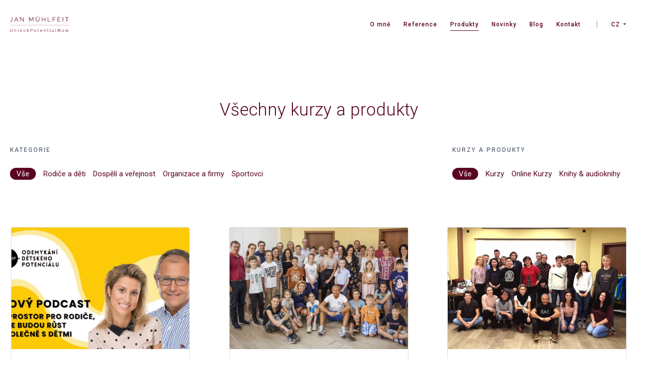

--- FILE ---
content_type: text/html; charset=utf-8
request_url: https://janmuhlfeit.com/cs/produkty?filterCategory%5B7%5D=7&filterCategory%5B2%5D=2&filterCategory%5B4%5D=4&filterCategory%5B3%5D=3&filterCategory%5B1%5D=1&filterProduct%5Btalk%5D=talk
body_size: 13494
content:
<!DOCTYPE html>
<html xmlns="http://www.w3.org/1999/xhtml" lang="cs" xml:lang="cs">

<head>
	<meta charset="utf-8">
	<title>Jan Mühlfeit - Produkty</title>
	<meta name="description" content="Jsem globální stratég, kouč, mentor a autor. Pomáhám jednotlivcům, organizacím a zemím na celém světě, aby odemkli svůj lidský potenciál.”.">
	<meta name="keywords" content="">
	<meta name="author" content="Apploud Digital">

		<meta property="og:title" content="Jan Mühlfeit - Produkty">
		<meta property="og:description" content="Jsem globální stratég, kouč, mentor a autor. Pomáhám jednotlivcům, organizacím a zemím na celém světě, aby odemkli svůj lidský potenciál.”.">
		<meta property="og:type" content="website">
		<meta property="og:image" content="http://janmuhlfeit.com/assets/img/og.jpg">
		<meta property="og:image:type" content="image/jpeg">
		<meta property="og:url" content="https://janmuhlfeit.com/cs/produkty?filterCategory%5B7%5D=7&amp;filterCategory%5B2%5D=2&amp;filterCategory%5B4%5D=4&amp;filterCategory%5B3%5D=3&amp;filterCategory%5B1%5D=1&amp;filterProduct%5Btalk%5D=talk">
		<meta property="og:site_name" content="Jan Mühlfeit - Odemkněte svůj potenciál">

	<link rel="apple-touch-icon" sizes="57x57" href="/assets/favicons/apple-icon-57x57.png">
	<link rel="apple-touch-icon" sizes="60x60" href="/assets/favicons/apple-icon-60x60.png">
	<link rel="apple-touch-icon" sizes="72x72" href="/assets/favicons/apple-icon-72x72.png">
	<link rel="apple-touch-icon" sizes="76x76" href="/assets/favicons/apple-icon-76x76.png">
	<link rel="apple-touch-icon" sizes="114x114" href="/assets/favicons/apple-icon-114x114.png">
	<link rel="apple-touch-icon" sizes="120x120" href="/assets/favicons/apple-icon-120x120.png">
	<link rel="apple-touch-icon" sizes="144x144" href="/assets/favicons/apple-icon-144x144.png">
	<link rel="apple-touch-icon" sizes="152x152" href="/assets/favicons/apple-icon-152x152.png">
	<link rel="apple-touch-icon" sizes="180x180" href="/assets/favicons/apple-icon-180x180.png">
	<link rel="icon" type="image/png" sizes="192x192"  href="/assets/favicons/android-icon-192x192.png">
	<link rel="icon" type="image/png" sizes="32x32" href="/assets/favicons/favicon-32x32.png">
	<link rel="icon" type="image/png" sizes="96x96" href="/assets/favicons/favicon-96x96.png">
	<link rel="icon" type="image/png" sizes="16x16" href="/assets/favicons/favicon-16x16.png">
	<meta name="msapplication-TileColor" content="#ffffff">
	<meta name="msapplication-TileImage" content="/assets/favicons/ms-icon-144x144.png">
	<meta name="theme-color" content="#ffffff">

	<link href="/assets/css/font-awesome.min.css" rel="stylesheet" media="all">
	<link href="/assets/css/slick.css" rel="stylesheet" media="all">
	<link href="/assets/css/magnific-popup.css" rel="stylesheet">
	<link href="/assets/css/main.min.css?6" rel="stylesheet" media="all">
	<link href="https://fonts.googleapis.com/css?family=Roboto:300,300i,400,500,700&subset=latin-ext" rel="stylesheet">
	<meta name="robots" content="all">

	<meta name="viewport" content="width=device-width, initial-scale=1,maximum-scale=1.0, user-scalable=no">

	<!--[if lt IE 9]>
	<script src="https://cdnjs.cloudflare.com/ajax/libs/html5shiv/3.7.3/html5shiv.min.js"></script>
	<script src="https://cdnjs.cloudflare.com/ajax/libs/livingston-css3-mediaqueries-js/1.0.0/css3-mediaqueries.min.js"></script>
	<![endif]-->
	<!--[if IE]><meta http-equiv="X-UA-Compatible" content="IE=EmulateIE9" /><![endif]-->

	<script src="/assets/js/libs/ua-parser.min.js"></script>
	<script src="/assets/js/libs/mobile-detect.min.js"></script>
	<script>
		Global = {"ga":{"script":null},"cookie":{"bar":true,"name":"janmuhlfeit_cookie_bar"},"facebook":{"signUrl":"#","appId":172652973316796},"logger":{"share":"#","invite":"#"},"basePath":"","baseUri":"https://janmuhlfeit.com","isLoggedIn":false};
		Global.UAParser = new UAParser();
		Global.isMobile = isMobile;
		Global.flashes = [];
		Global.lang = "cs";
	</script>
	<!--<script n:syntax="double">
		if (Global.cookie.bar) {
			var scriptTag = document.createElement('script');
			scriptTag.async = true;
			scriptTag.src = 'https://cdnjs.cloudflare.com/ajax/libs/cookieconsent2/1.0.9/cookieconsent.min.js';
			var s = document.getElementsByTagName('script')[0];
			s.parentNode.insertBefore(scriptTag, s);
			window.cookieconsent_options = {"message":{Tento web používá k poskytování služeb, personalizaci reklam a analýze návštěvnosti soubory cookie. Používáním tohoto webu souhlasíte s podmínkami používání souborů cookie.},"dismiss":{Zavřít},"learnMore":" " + {Zobrazit více informací.},"link": {Global.basePath + '/documents/cscookies.pdf'}, "target": "_blank", "theme": Global.basePath + '/assets/css/main.min.css'};
		}
	</script>-->

	<script src="https://code.jquery.com/jquery-2.2.4.min.js" integrity="sha256-BbhdlvQf/xTY9gja0Dq3HiwQF8LaCRTXxZKRutelT44=" crossorigin="anonymous"></script>
	<script src="/assets/js/apploud/fb.js"></script>
	</head>

<body>
	<!-- Google Tag Manager -->
	<noscript><iframe src="//www.googletagmanager.com/ns.html?id=GTM-PX8BGG"
					  height="0" width="0" style="display:none;visibility:hidden"></iframe></noscript>
	<script>(function(w,d,s,l,i){w[l]=w[l]||[];w[l].push({'gtm.start':
		new Date().getTime(),event:'gtm.js'});var f=d.getElementsByTagName(s)[0],
				j=d.createElement(s),dl=l!='dataLayer'?'&l='+l:'';j.async=true;j.src=
				'//www.googletagmanager.com/gtm.js?id='+i+dl;f.parentNode.insertBefore(j,f);
				})(window,document,'script','dataLayer',"GTM-PX8BGG");</script>
	<!-- End Google Tag Manager -->
<script>
	window.fbAsyncInit = function() {
		FB.init({
			appId      : Global.facebook.appId,
			xfbml      : true,
			version    : 'v2.7'
		});
		FB.AppEvents.logPageView();
	};

	(function(d, s, id){
		var js, fjs = d.getElementsByTagName(s)[0];
		if (d.getElementById(id)) {return;}
			js = d.createElement(s); js.id = id;
		js.src = "//connect.facebook.net/en_US/sdk.js";
		fjs.parentNode.insertBefore(js, fjs);
	}(document, 'script', 'facebook-jssdk'));
</script>

<div id="book" class="popup">
	<div>
        <button class="modal_close cross">
            <svg xmlns="http://www.w3.org/2000/svg" viewBox="0 0 47.971 47.971" width="14px" height="14px">
                <path fill="#5A0420"
                      d="M28.228 23.986L47.092 5.122c1.172-1.17 1.172-3.07 0-4.242-1.172-1.172-3.07-1.172-4.242 0L23.986 19.744 5.12.88C3.95-.292 2.05-.292.88.88-.294 2.05-.294 3.95.88 5.122l18.864 18.864L.88 42.85c-1.173 1.17-1.173 3.07 0 4.242.585.585 1.353.878 2.12.878s1.535-.293 2.12-.88l18.866-18.863L42.85 47.09c.586.587 1.354.88 2.12.88s1.536-.293 2.122-.88c1.172-1.17 1.172-3.07 0-4.24L28.228 23.985z"></path>
            </svg>
        </button>
		<img src="/assets/img/odemykani_1200x628.png" alt="Odemykání dětského potenciálu">
		<h2>NOVÁ KNIHA Odemykání dětského potenciálu!</h2>
		<h3>Objevte talenty svých dětí a&nbsp;rozvíjejte jejich silné stránky.</h3>
		<p>Kniha Odemykání dětského potenciálu, kterou jsme připravili s&nbsp;Katkou Novotnou, vám pomůže v&nbsp;cestě za vlastním sebepoznáním i&nbsp;poznáním vašich dětí. Odhalíte, proč je důležité pomoci dětem objevit jejich talenty, jak je podpořit v&nbsp;rozvoji jejich silných stránek či jak budovat sebedůvěru.</p>
		<br>
		<p>Knihu si&nbsp;můžete už teď předobjednat a&nbsp;prvních 150 z&nbsp;vás navíc získá 50% SLEVU na&nbsp;online kurz Jak vést dítě ke štěstí a úspěchu. Pospěšte si&nbsp;přátelé, zájem je velký!</p>
		<a href="https://www.albatrosmedia.cz/tituly/40071664/odemykani-detskeho-potencialu/" target="_blank" class="btn reversed modal_close">Koupit knihu</a>
	</div>
</div>


<header id="" class="" style="">
	<h1 class="sr-only">Jan Mühlfeit - Odemkněte svůj potenciál</h1>
	<nav>
		<h2 class="sr-only">Navigace</h2>
		<div>
			<a class="logo" role="banner" href="/cs/">
<svg width="118" height="32" viewBox="160 38 166 45" xmlns="http://www.w3.org/2000/svg" xmlns:xlink="http://www.w3.org/1999/xlink">
    <defs>
        <path id="a" d="M0 44.994h165.917V0H0z"></path>
    </defs>
    <g fill="none" fill-rule="evenodd" transform="translate(160 38)">
        <path d="M.52 14.251c.235.19.566.334.943.43.378.142.85.19 1.322.19.614 0 1.133-.095 1.463-.334a2.2 2.2 0 0 0 .85-1c.189-.43.33-.954.377-1.621a29.58 29.58 0 0 0 .095-2.193V3.527h1.18v6.244c0 .953-.047 1.763-.142 2.574-.094.762-.283 1.43-.519 1.954a3.41 3.41 0 0 1-1.18 1.287c-.52.286-1.227.429-2.124.429-1.039 0-1.888-.238-2.643-.763l.377-1zm17.134-9.294l-2.502 6.053h4.909l-2.407-6.053zm-5.617 10.867l5.098-12.297h.99l5.099 12.297h-1.275l-1.558-3.86H14.87l-1.558 3.86h-1.274zM30.02 5.767v10.01h-1.18V3.527h.945l8.071 10.2v-10.2h1.18v12.25h-1.038zm34.978 10.057V5.72l-4.437 7.816h-.708L55.416 5.72v10.104h-1.18V3.527h1.227l4.767 8.389 4.768-8.389h1.227v12.297z" fill="#5C041F"></path>
        <path d="M78.875 1.62h.992V0h-.992v1.62zm-2.548 0h.99V0h-.99v1.62zm1.746 13.203c.755 0 1.416-.143 1.888-.429.52-.286.897-.667 1.227-1.144.284-.476.52-1 .614-1.62.142-.62.189-1.24.189-1.86V3.576h1.18V9.77c0 .81-.095 1.62-.283 2.383-.19.763-.472 1.382-.897 1.954a4.41 4.41 0 0 1-1.605 1.335c-.66.334-1.463.524-2.36.524-.991 0-1.794-.19-2.455-.524a4.013 4.013 0 0 1-1.557-1.382 6.611 6.611 0 0 1-.85-1.954c-.189-.716-.236-1.478-.236-2.288V3.622h1.18V9.82c0 .667.047 1.287.189 1.906.141.62.33 1.144.66 1.62.284.477.709.859 1.228 1.145.52.19 1.133.333 1.888.333zM99.597 3.527v12.297h-1.18v-5.72h-7.222v5.72h-1.18V3.527h1.18v5.481h7.222v-5.48zm6.939 12.297V3.527h1.18v11.2h7.033v1.05h-8.213zm13.972 0V3.527h7.977v1.049h-6.797v4.528h5.759v1h-5.759v5.672h-1.18zm22.091-1.096v1.049h-8.166V3.527h8.024v1.049h-6.844v4.432h5.947v1.001h-5.947v4.671h6.986zm6.231 1.096V3.527h1.18v12.25h-1.18zm16.804-11.201h-4.343v11.201h-1.18v-11.2h-4.343V3.526h9.866zM3.823 44.184c.52 0 .944-.095 1.275-.286.33-.19.613-.477.802-.763.19-.333.33-.667.425-1.096a5.57 5.57 0 0 0 .142-1.24v-4.098h.802v4.146c0 .572-.047 1.097-.189 1.573-.141.477-.33.954-.566 1.287a3.19 3.19 0 0 1-1.039.906c-.424.238-.944.333-1.604.333-.661 0-1.18-.095-1.605-.333-.52-.286-.85-.572-1.133-.953a3.091 3.091 0 0 1-.567-1.335c-.094-.524-.188-1-.188-1.525v-4.1h.802v4.147c0 .43.047.858.142 1.24.094.429.236.762.425 1.096.188.333.471.572.802.762.33.144.755.239 1.274.239m13.5.667h-.802v-3.336c0-.715-.095-1.24-.33-1.573-.19-.334-.52-.477-.945-.477-.236 0-.472.048-.708.143a4.29 4.29 0 0 0-.66.334 2.02 2.02 0 0 0-.52.572c-.141.19-.283.429-.33.667v3.67h-.755v-6.006h.708v1.383c.141-.19.283-.43.472-.572.189-.19.377-.334.613-.477a2.22 2.22 0 0 1 .708-.286c.236-.048.52-.095.756-.095.33 0 .613.047.85.19.235.144.424.286.566.525.141.238.236.477.283.81.047.334.094.667.094 1.049v3.48zm5.051-8.389h.755v7.055c0 .238.047.38.189.524.142.143.283.19.52.19.094 0 .188 0 .282-.047a.867.867 0 0 0 .33-.096l.143.62c-.142.048-.33.095-.52.143-.188.048-.377.048-.519.048-.378 0-.66-.096-.85-.286a1.19 1.19 0 0 1-.33-.858v-7.293zm6.797 5.434c0 .334.047.667.189.953.094.286.283.525.472.763s.425.381.708.524c.283.143.567.19.85.19.283 0 .566-.047.85-.19.282-.143.471-.286.707-.524.19-.238.33-.477.472-.763.142-.286.19-.62.19-.953 0-.334-.048-.667-.19-.953-.141-.286-.283-.572-.472-.763-.188-.238-.425-.381-.708-.524-.236-.143-.519-.19-.85-.19-.282 0-.566.047-.849.19a1.806 1.806 0 0 0-.66.524c-.19.238-.331.477-.473.763-.189.286-.236.62-.236.953m2.124 3.098c-.425 0-.85-.095-1.18-.238-.377-.143-.66-.381-.944-.668a2.725 2.725 0 0 1-.613-1 3.346 3.346 0 0 1-.236-1.192c0-.429.094-.81.236-1.192.141-.38.33-.715.613-1 .283-.287.567-.525.944-.668.378-.19.755-.238 1.18-.238.425 0 .803.095 1.18.238.378.19.661.381.944.668.284.285.472.62.614 1 .142.382.236.763.236 1.192 0 .429-.094.81-.236 1.192-.142.38-.33.714-.614 1-.283.287-.566.525-.944.668-.33.143-.755.238-1.18.238m7.269-3.146c0-.429.095-.81.237-1.191.141-.382.33-.715.613-1.001.283-.286.567-.525.944-.667a3.313 3.313 0 0 1 1.227-.239 2.91 2.91 0 0 1 1.464.381c.424.239.755.62.944 1.05l-.755.237c-.19-.286-.378-.571-.709-.715-.283-.19-.613-.238-.99-.238-.284 0-.567.048-.85.19a2.485 2.485 0 0 0-.708.525c-.19.19-.33.477-.472.763-.095.286-.142.62-.142.953 0 .334.047.667.189.953.094.286.283.572.472.763.188.238.425.381.708.524.283.143.52.19.85.19.188 0 .377-.047.566-.094a1.74 1.74 0 0 0 .52-.239c.14-.095.282-.19.424-.333.094-.144.189-.239.236-.382l.755.238c-.094.191-.189.43-.378.573-.141.19-.33.333-.566.476-.236.143-.472.238-.708.334-.283.095-.52.095-.802.095-.425 0-.85-.095-1.18-.238-.378-.143-.661-.382-.944-.667a2.726 2.726 0 0 1-.614-1.002 2.443 2.443 0 0 1-.33-1.239m14.302 3.003l-2.171-3.098-1.275 1.192v1.858h-.755v-8.34h.755v5.719l3.351-3.289h.897l-2.454 2.479 2.549 3.527h-.897zm6.183-3.718h2.596c.236 0 .473-.047.661-.143.19-.095.378-.238.52-.429.141-.19.236-.38.33-.62.094-.238.094-.476.094-.714s-.047-.477-.141-.715c-.095-.238-.19-.429-.33-.572-.142-.19-.331-.286-.52-.381a1.44 1.44 0 0 0-.614-.143h-2.501v3.717h-.095zm-.802 3.718v-8.15h3.351c.33 0 .661.095.944.238.284.143.567.334.756.572.188.238.377.524.519.81.094.286.189.62.189.953 0 .334-.048.668-.142.954-.094.333-.283.572-.472.81-.189.238-.472.429-.755.572a2.13 2.13 0 0 1-.944.238H59.05v3.003h-.802zm10.573-2.955c0 .334.048.667.142.953.094.286.283.525.472.763s.425.381.708.524c.283.143.52.19.85.19.283 0 .566-.047.85-.19a2.49 2.49 0 0 0 .707-.524c.19-.238.33-.477.472-.763.095-.286.189-.62.189-.953 0-.334-.047-.667-.189-.953a2.079 2.079 0 0 0-.472-.763c-.189-.238-.424-.381-.708-.524-.236-.143-.519-.19-.85-.19a1.84 1.84 0 0 0-.85.19 2.492 2.492 0 0 0-.707.524c-.189.238-.33.477-.472.763-.142.286-.142.62-.142.953m2.172 3.098c-.425 0-.85-.095-1.18-.238-.378-.143-.661-.381-.944-.668a2.725 2.725 0 0 1-.614-1 3.35 3.35 0 0 1-.236-1.192c0-.429.094-.81.236-1.192.141-.38.33-.715.614-1 .283-.287.566-.525.944-.668a3.256 3.256 0 0 1 1.18-.238c.424 0 .802.095 1.18.238.377.19.66.381.944.668.283.285.472.62.613 1 .142.382.236.763.236 1.192 0 .429-.094.81-.236 1.192-.141.38-.33.714-.613 1-.283.287-.567.525-.944.668a3.258 3.258 0 0 1-1.18.238m10.431-.429c-.047 0-.094.048-.188.095-.095.048-.19.096-.284.096a.88.88 0 0 1-.377.095c-.142.048-.283.048-.472.048-.19 0-.33-.048-.472-.048-.142-.048-.283-.095-.378-.19a2.688 2.688 0 0 1-.283-.382 1.732 1.732 0 0 1-.095-.524v-4.29h-.802v-.62h.802v-2.049h.756v2.05H81v.62h-1.37v4.098c0 .238.095.382.237.477a.792.792 0 0 0 .472.143c.236 0 .424-.048.566-.096.189-.095.283-.142.33-.142l.19.62zm9.11-3.003c0-.333-.094-.62-.236-.858a2.394 2.394 0 0 0-.472-.667 1.977 1.977 0 0 0-.66-.429 2.186 2.186 0 0 0-.803-.143c-.283 0-.566.048-.802.143a1.98 1.98 0 0 0-.661.43c-.189.19-.33.428-.472.714-.095.286-.189.572-.189.858h4.295v-.048zm-2.17 3.432a3.06 3.06 0 0 1-1.18-.238c-.379-.143-.662-.381-.945-.668a2.722 2.722 0 0 1-.614-1 3.346 3.346 0 0 1-.236-1.192c0-.429.095-.81.236-1.192.142-.38.378-.715.614-1 .283-.287.566-.525.944-.668a3.258 3.258 0 0 1 1.18-.238c.425 0 .85.095 1.18.238.378.143.661.381.944.667.236.286.472.62.614 1.001.141.382.236.763.236 1.192v.334h-5.098c.047.333.094.62.236.905.142.286.283.524.472.715.189.19.425.334.66.477a2.2 2.2 0 0 0 .803.143c.19 0 .378-.048.567-.095a1.74 1.74 0 0 0 .519-.239c.142-.095.283-.19.425-.333.141-.144.236-.286.283-.43l.66.191c-.093.239-.235.43-.377.62a5.07 5.07 0 0 1-.566.476 4.735 4.735 0 0 1-.708.334c-.283-.048-.567 0-.85 0zm12.508-.143h-.803v-3.336c0-.715-.094-1.24-.283-1.573-.189-.334-.52-.477-.944-.477-.236 0-.472.048-.708.143-.236.095-.425.19-.66.334a2.027 2.027 0 0 0-.52.572c-.142.19-.236.429-.33.667v3.67h-.756v-6.006h.708v1.383c.142-.19.284-.43.472-.572.19-.19.378-.334.614-.477a2.22 2.22 0 0 1 .708-.286c.236-.048.52-.095.755-.095.33 0 .614.047.85.19.236.144.425.286.566.525.142.238.236.477.284.81.047.334.094.667.094 1.049v3.48h-.047zm7.835-.286c-.047 0-.094.048-.188.095-.095.048-.19.096-.284.096a.88.88 0 0 1-.377.095c-.142.048-.283.048-.472.048-.19 0-.33-.048-.472-.048a1.665 1.665 0 0 1-.425-.19 2.688 2.688 0 0 1-.283-.382c-.095-.143-.095-.333-.095-.524v-4.29h-.802v-.62h.802v-2.049h.755v2.05h1.37v.62h-1.37v4.098c0 .238.095.382.236.477a.793.793 0 0 0 .473.143c.236 0 .424-.048.566-.096.189-.095.283-.142.33-.142l.236.62zm4.343.286h.755v-6.005h-.755v6.005zm0-7.245h.755v-1.144h-.755v1.144zm7.647 6.768c.33 0 .66-.095 1.038-.238.33-.143.614-.334.803-.62.047-.047.094-.143.141-.238.048-.095.048-.143.048-.238v-1.001a3.964 3.964 0 0 0-.803-.238c-.283-.048-.566-.096-.802-.096-.567 0-.992.096-1.37.334-.33.238-.518.524-.518.953 0 .143.047.334.094.477.047.143.142.286.283.429a.979.979 0 0 0 .472.286c.142.143.33.19.614.19m-.236.62a2.65 2.65 0 0 1-.85-.143 3.004 3.004 0 0 1-.66-.381 2.232 2.232 0 0 1-.425-.572 1.924 1.924 0 0 1-.142-.715c0-.286.047-.524.189-.763.141-.238.283-.429.519-.572.236-.143.472-.286.803-.381.283-.095.66-.143 1.038-.143.283 0 .614.048.897.095.33.048.613.143.85.239v-.525c0-.524-.142-.953-.473-1.239-.283-.334-.708-.476-1.227-.476-.33 0-.66.047-.944.19-.33.143-.66.286-.944.524l-.283-.524c.377-.238.755-.477 1.133-.572a3.14 3.14 0 0 1 1.132-.19c.709 0 1.275.19 1.7.62.425.428.66 1 .66 1.763v2.621c0 .19.095.334.284.334v.715h-.33a.755.755 0 0 1-.425-.143c-.142-.096-.19-.238-.19-.43v-.476c-.235.334-.613.62-1.038.81-.377.239-.802.334-1.274.334m8.166-8.532h.755v7.055c0 .238.047.38.189.524.142.143.283.19.52.19.094 0 .188 0 .282-.047a.867.867 0 0 0 .33-.096l.142.62c-.141.048-.33.095-.519.143-.189.048-.377.048-.519.048-.378 0-.66-.096-.85-.286a1.19 1.19 0 0 1-.33-.858v-7.293zm7.363 1.716v6.673h-.802v-8.15h.614l5.38 6.816V36.7h.803v8.15h-.66zm11.66 3.718c0 .334.047.667.141.953.095.286.283.525.472.763s.425.381.708.524c.283.143.52.19.85.19.283 0 .566-.047.85-.19a2.49 2.49 0 0 0 .708-.524c.188-.238.33-.477.471-.763.142-.286.19-.62.19-.953 0-.334-.048-.667-.19-.953-.141-.286-.283-.572-.471-.763-.19-.238-.425-.381-.709-.524-.236-.143-.519-.19-.85-.19-.282 0-.566.047-.849.19a2.492 2.492 0 0 0-.708.524c-.189.238-.33.477-.472.763a3.1 3.1 0 0 0-.141.953m2.17 3.098c-.424 0-.849-.095-1.18-.238-.377-.143-.66-.381-.943-.668a2.725 2.725 0 0 1-.614-1 3.35 3.35 0 0 1-.236-1.192c0-.429.095-.81.236-1.192.142-.38.33-.715.614-1 .283-.287.566-.525.944-.668.377-.19.755-.238 1.18-.238.425 0 .802.095 1.18.238.378.19.66.381.944.668.283.285.472.62.613 1 .142.382.237.763.237 1.192 0 .429-.095.81-.237 1.192-.141.38-.33.714-.613 1-.283.287-.566.525-.944.668a3.258 3.258 0 0 1-1.18.238m14.916-6.148h.755l-2.549 6.005h-.66l-1.275-3.05-1.275 3.05h-.66l-2.55-6.005h.756l2.171 5.195 1.133-2.765-1.038-2.43h.66l.756 1.954.755-1.954h.66l-.99 2.43 1.132 2.765zM0 26.882h165.917v-.572H0z" fill="#5C041F"></path>
    </g>
</svg>
			</a>
			<ul class="main" role="navigation">
				<li>
					<a href="/cs/o-mne/1-jan-muhlfeit">O mně</a>
				</li>
				<li>
					<a href="/cs/reference">Reference</a>
				</li>
				<li>
					<a href="/cs/produkty?filterCategory%5B7%5D=7&amp;filterCategory%5B2%5D=2&amp;filterCategory%5B4%5D=4&amp;filterCategory%5B3%5D=3&amp;filterCategory%5B1%5D=1&amp;filterProduct%5Btalk%5D=talk" class="active">Produkty</a>
				</li>
				<li>
					<a href="/cs/novinky">Novinky</a>
				</li>
				<li>
					<a href="/cs/blog">Blog</a>
				</li>
				<li>
					<a href="/cs/kontakt">Kontakt</a>
				</li>
				<li class="lang-menu">
					<ul>
						<li class="active">
							<a href="/cs/produkty?filterCategory%5B7%5D=7&amp;filterCategory%5B2%5D=2&amp;filterCategory%5B4%5D=4&amp;filterCategory%5B3%5D=3&amp;filterCategory%5B1%5D=1&amp;filterProduct%5Btalk%5D=talk">CZ</a>
						</li>
						<li>
							<a href="/products?filterCategory%5B7%5D=7&amp;filterCategory%5B2%5D=2&amp;filterCategory%5B4%5D=4&amp;filterCategory%5B3%5D=3&amp;filterCategory%5B1%5D=1&amp;filterProduct%5Btalk%5D=talk">EN</a>
						</li>
					</ul>
				</li>
			</ul>
			<div id="hamburger">
				<span></span>
				<span></span>
				<span></span>
				<span></span>
			</div>
		</div>
			</nav>
	</header>
<div id="content">
	<section>

		<div>

			<div class="mcenter margined">
				<h2 class="title">Všechny kurzy a&nbsp;produkty</h2>
			</div>

			<div class="product-filters flex-tablet margined" id="snippet--filter">
				<div>
					<p class="title-category">Kategorie</p>
					<ul class="flex-mobile">
						<li>
							<a href="/cs/produkty?id=0&amp;filterCategory%5B7%5D=7&amp;filterCategory%5B2%5D=2&amp;filterCategory%5B4%5D=4&amp;filterCategory%5B3%5D=3&amp;filterCategory%5B1%5D=1&amp;filterProduct%5Btalk%5D=talk&amp;do=filter" class="active ajax">Vše</a></li>
						<li>
							<a href="/cs/produkty?id=1&amp;filterCategory%5B7%5D=7&amp;filterCategory%5B2%5D=2&amp;filterCategory%5B4%5D=4&amp;filterCategory%5B3%5D=3&amp;filterCategory%5B1%5D=1&amp;filterProduct%5Btalk%5D=talk&amp;do=filter" class="ajax">
								Rodiče a děti
								<i class="ico-close" aria-hidden="true"></i>
							</a>
						</li>
						<li>
							<a href="/cs/produkty?id=2&amp;filterCategory%5B7%5D=7&amp;filterCategory%5B2%5D=2&amp;filterCategory%5B4%5D=4&amp;filterCategory%5B3%5D=3&amp;filterCategory%5B1%5D=1&amp;filterProduct%5Btalk%5D=talk&amp;do=filter" class="ajax">
								Dospělí a veřejnost
								<i class="ico-close" aria-hidden="true"></i>
							</a>
						</li>
						<li>
							<a href="/cs/produkty?id=3&amp;filterCategory%5B7%5D=7&amp;filterCategory%5B2%5D=2&amp;filterCategory%5B4%5D=4&amp;filterCategory%5B3%5D=3&amp;filterCategory%5B1%5D=1&amp;filterProduct%5Btalk%5D=talk&amp;do=filter" class="ajax">
								Organizace a firmy
								<i class="ico-close" aria-hidden="true"></i>
							</a>
						</li>
						<li>
							<a href="/cs/produkty?id=4&amp;filterCategory%5B7%5D=7&amp;filterCategory%5B2%5D=2&amp;filterCategory%5B4%5D=4&amp;filterCategory%5B3%5D=3&amp;filterCategory%5B1%5D=1&amp;filterProduct%5Btalk%5D=talk&amp;do=filter" class="ajax">
								Sportovci
								<i class="ico-close" aria-hidden="true"></i>
							</a>
						</li>
					</ul>
				</div>
				<div>
					<p class="title-category">Kurzy a produkty</p>
					<ul class="flex-mobile">
						<li><a href="/cs/produkty?id=0&amp;type=right&amp;filterCategory%5B7%5D=7&amp;filterCategory%5B2%5D=2&amp;filterCategory%5B4%5D=4&amp;filterCategory%5B3%5D=3&amp;filterCategory%5B1%5D=1&amp;filterProduct%5Btalk%5D=talk&amp;do=filter" class="active ajax">Vše</a></li>
						<li>
							<a href="/cs/produkty?id=talk&amp;type=right&amp;filterCategory%5B7%5D=7&amp;filterCategory%5B2%5D=2&amp;filterCategory%5B4%5D=4&amp;filterCategory%5B3%5D=3&amp;filterCategory%5B1%5D=1&amp;filterProduct%5Btalk%5D=talk&amp;do=filter" class="ajax">
								Kurzy
								<i class="ico-close" aria-hidden="true"></i>
							</a>
						</li>
						<li>
							<a href="/cs/produkty?id=online&amp;type=right&amp;filterCategory%5B7%5D=7&amp;filterCategory%5B2%5D=2&amp;filterCategory%5B4%5D=4&amp;filterCategory%5B3%5D=3&amp;filterCategory%5B1%5D=1&amp;filterProduct%5Btalk%5D=talk&amp;do=filter" class="ajax">
								Online Kurzy
								<i class="ico-close" aria-hidden="true"></i>
							</a>
						</li>
						<li>
							<a href="/cs/produkty?id=books&amp;type=right&amp;filterCategory%5B7%5D=7&amp;filterCategory%5B2%5D=2&amp;filterCategory%5B4%5D=4&amp;filterCategory%5B3%5D=3&amp;filterCategory%5B1%5D=1&amp;filterProduct%5Btalk%5D=talk&amp;do=filter" class="ajax">
								Knihy &amp; audioknihy
								<i class="ico-close" aria-hidden="true"></i>
							</a>
						</li>
					</ul>
				</div>
			</div>

			<div class="course-cards flex-tablet" id="snippet--courses">
								<div class="course-card course-card--orange">
					<div class="course-card__inner">
						<div class="course-card__image">
							<div class="course-card__imagebg" style="background-image: url(/upload/courses/17676297051452.jpg);"></div>

						</div>
						<div class="course-card__content">
							<h3>Podcast Odemykání dětského potenciálu</h3>
							<p>Podporujeme rodiče a děti na cestě k sebepoznání, aby věděli nejen kdo jsou, ale také kým být mohou. A mohly tak naplno žít svůj vlastní příběh.</p>
							<form action="/cs/event/register" class="course-card__bottom" >
								<input type="hidden" name="course" value="41">
								<div class="coure-card__select">
								</div>
								<div class="course-card__buttons flex-mobile">
									<div>
										<a class="btn-link" href="/cs/kniha/41-podcast-odemykani-detskeho-potencialu">Detail <i class="fa fa-angle-right" aria-hidden="true"></i></a>
									</div>
									<div>
										<a href="https://herohero.co/odemykani" target="_blank" class="btn">
											Koupit <i class="fa fa-external-link" aria-hidden="true"></i>
										</a>
									</div>
								</div>
							</form>
						</div>
					</div>
				</div>
				<div class="course-card course-card--orange">
					<div class="course-card__inner">
						<div class="course-card__image">
							<div class="course-card__imagebg" style="background-image: url(/upload/courses/1532339438235.jpg);"></div>

						</div>
						<div class="course-card__content">
							<h3>Odemykání dětského potenciálu (9–15 let)</h3>
							<p>Každé dítě se narodí jako originál s řadou talentů a silných stránek. Klasická škola bohužel často silné stránky nerozvíjí a soustředí se spíše na stránky slabé a eliminaci chyb.</p>
							<form action="/cs/event/register" class="course-card__bottom" >
								<input type="hidden" name="course" value="9">
								<div class="coure-card__select">
											<select class="select-2-input product-form-select2-input" name="event" id="course-9" data-placeholder="Vyberte si termín" required>
												<option></option>
														<option value="518" data-spaceleft="11 míst">27.02.2026 - Konferenční centrum GreenPoint, s. r. o., Dvouletky 529/ 42, 100 00, Praha 10</option>
											</select>
								</div>
								<div class="course-card__buttons flex-mobile">
									<div>
										<a class="btn-link" href="/cs/produkty/9-odemykani-detskeho-potencialu-9-15-let?filterCategory%5B7%5D=7&amp;filterCategory%5B2%5D=2&amp;filterCategory%5B4%5D=4&amp;filterCategory%5B3%5D=3&amp;filterCategory%5B1%5D=1&amp;filterProduct%5Btalk%5D=talk">Detail <i class="fa fa-angle-right" aria-hidden="true"></i></a>
									</div>
									<div>
										<button class="btn" type="submit">
											Rezervovat
										</button>
									</div>
								</div>
							</form>
						</div>
					</div>
				</div>
				<div class="course-card course-card--orange">
					<div class="course-card__inner">
						<div class="course-card__image">
							<div class="course-card__imagebg" style="background-image: url(/upload/courses/15633771269459.jpg);"></div>

						</div>
						<div class="course-card__content">
							<h3>Odemykání potenciálu pro středoškoláky (15–20 let)</h3>
							<p>Každé dítě se narodí jako originál s řadou talentů a silných stránek. Klasická škola bohužel často silné stránky nerozvíjí a soustředí se spíše na stránky slabé a eliminaci chyb.</p>
							<form action="/cs/event/register" class="course-card__bottom" >
								<input type="hidden" name="course" value="10">
								<div class="coure-card__select">
											<select class="select-2-input product-form-select2-input" name="event" id="course-10" data-placeholder="Vyberte si termín" required>
												<option></option>
														<option value="515" data-spaceleft="14 míst">20.02.2026 - Konferenční centrum GreenPoint, s. r. o., Dvouletky 529/ 42, 100 00, Praha 10</option>
											</select>
								</div>
								<div class="course-card__buttons flex-mobile">
									<div>
										<a class="btn-link" href="/cs/produkty/10-odemykani-potencialu-pro-stredoskolaky-15-20-let?filterCategory%5B7%5D=7&amp;filterCategory%5B2%5D=2&amp;filterCategory%5B4%5D=4&amp;filterCategory%5B3%5D=3&amp;filterCategory%5B1%5D=1&amp;filterProduct%5Btalk%5D=talk">Detail <i class="fa fa-angle-right" aria-hidden="true"></i></a>
									</div>
									<div>
										<button class="btn" type="submit">
											Rezervovat
										</button>
									</div>
								</div>
							</form>
						</div>
					</div>
				</div>
				<div class="course-card course-card--orange">
					<div class="course-card__inner">
						<div class="course-card__image">
							<div class="course-card__imagebg" style="background-image: url(/upload/courses/17537999627667.jpg);"></div>

						</div>
						<div class="course-card__content">
							<h3>Budování mentální odolnosti ve sportu i ve škole (10–18 let)</h3>
							<p>Naučíme vaše děti zvládat stres a napětí tak, aby se mohly soustředit na to, co opravdu umí.</p>
							<form action="/cs/event/register" class="course-card__bottom" >
								<input type="hidden" name="course" value="40">
								<div class="coure-card__select">
											<select class="select-2-input product-form-select2-input" name="event" id="course-40" data-placeholder="Vyberte si termín" required>
												<option></option>
														<option value="519" data-spaceleft="36 míst">18.03.2026 - Konferenční centrum GreenPoint, s. r. o., Dvouletky 529/ 42, 100 00, Praha 10</option>
											</select>
								</div>
								<div class="course-card__buttons flex-mobile">
									<div>
										<a class="btn-link" href="/cs/produkty/40-budovani-mentalni-odolnosti-ve-sportu-i-ve-skole-10-18-let?filterCategory%5B7%5D=7&amp;filterCategory%5B2%5D=2&amp;filterCategory%5B4%5D=4&amp;filterCategory%5B3%5D=3&amp;filterCategory%5B1%5D=1&amp;filterProduct%5Btalk%5D=talk">Detail <i class="fa fa-angle-right" aria-hidden="true"></i></a>
									</div>
									<div>
										<button class="btn" type="submit">
											Rezervovat
										</button>
									</div>
								</div>
							</form>
						</div>
					</div>
				</div>
				<div class="course-card course-card--orange">
					<div class="course-card__inner">
						<div class="course-card__image">
							<div class="course-card__imagebg" style="background-image: url(/upload/courses/15212076461305.jpg);"></div>

						</div>
						<div class="course-card__content">
							<h3>Exkluzivní víkendový kemp Odemykání dětského potenciálu</h3>
							<p>Lektoři Jan Mühlfeit a Katka Krůtová se rozhodli připravit pro rodiče a děti exkluzivní celovíkendový program plný seberozvoje, pohybových a týmových aktivit.</p>
							<form action="/cs/event/register" class="course-card__bottom" >
								<input type="hidden" name="course" value="12">
								<div class="coure-card__select">
											<span class="pseudo-select">
												Žádný termín
											</span>
								</div>
								<div class="course-card__buttons flex-mobile">
									<div>
										<a class="btn-link" href="/cs/produkty/12-exkluzivni-vikendovy-kemp-odemykani-detskeho-potencialu?filterCategory%5B7%5D=7&amp;filterCategory%5B2%5D=2&amp;filterCategory%5B4%5D=4&amp;filterCategory%5B3%5D=3&amp;filterCategory%5B1%5D=1&amp;filterProduct%5Btalk%5D=talk">Detail <i class="fa fa-angle-right" aria-hidden="true"></i></a>
									</div>
								</div>
							</form>
						</div>
					</div>
				</div>
				<div class="course-card course-card--orange">
					<div class="course-card__inner">
						<div class="course-card__image">
							<div class="course-card__imagebg" style="background-image: url(/upload/courses/16247191564448.jpg);"></div>

						</div>
						<div class="course-card__content">
							<h3>Rodina jako tým</h3>
							<p>Nejen firmy a sportovní kluby potřebují k úspěchu spokojené týmové hráče, smysluplnou misi a inspiraci. Skvělé týmy můžete budovat i se svými nejbližšími!</p>
							<form action="/cs/event/register" class="course-card__bottom" >
								<input type="hidden" name="course" value="37">
								<div class="coure-card__select">
								</div>
								<div class="course-card__buttons flex-mobile">
									<div>
										<a class="btn-link" href="/cs/kniha/37-rodina-jako-tym">Detail <i class="fa fa-angle-right" aria-hidden="true"></i></a>
									</div>
									<div>
										<a href="https://www.albatrosmedia.cz/tituly/69692962/rodina-jako-tym/" target="_blank" class="btn">
											Koupit <i class="fa fa-external-link" aria-hidden="true"></i>
										</a>
									</div>
								</div>
							</form>
						</div>
					</div>
				</div>
				<div class="course-card course-card--orange">
					<div class="course-card__inner">
						<div class="course-card__image">
							<div class="course-card__imagebg" style="background-image: url(/upload/courses/16695566322171.jpg);"></div>

						</div>
						<div class="course-card__content">
							<h3>Budování úspěšných týmů</h3>
							<p>Odhalte tajemství úspěšných týmů! Jak dosáhnout všech svých cílů i za ztížených podmínek? A v čem spočívá hlavní role lídra? S řadou neocenitelných tipů z praxe najdete přitažlivou vizi právě pro svůj tým a využijete talentu svých svěřenců naplno.</p>
							<form action="/cs/event/register" class="course-card__bottom" >
								<input type="hidden" name="course" value="38">
								<div class="coure-card__select">
								</div>
								<div class="course-card__buttons flex-mobile">
									<div>
										<a class="btn-link" href="/cs/kniha/38-budovani-uspesnych-tymu">Detail <i class="fa fa-angle-right" aria-hidden="true"></i></a>
									</div>
									<div>
										<a href="https://www.albatrosmedia.cz/tituly/82837878/budovani-uspesnych-tymu/" target="_blank" class="btn">
											Koupit <i class="fa fa-external-link" aria-hidden="true"></i>
										</a>
									</div>
								</div>
							</form>
						</div>
					</div>
				</div>
				<div class="course-card course-card--orange">
					<div class="course-card__inner">
						<div class="course-card__image">
							<div class="course-card__imagebg" style="background-image: url(/upload/courses/15863400551689.jpg);"></div>

						</div>
						<div class="course-card__content">
							<h3>Odemkněte svůj potenciál</h3>
							<p>Jan Mühlfeit s Vámi probere Vaše individuální silné stránky a prozradí, jak využít Váš potenciál i v budoucím pracovním či osobním životě.</p>
							<form action="/cs/event/register" class="course-card__bottom" >
								<input type="hidden" name="course" value="1">
								<div class="coure-card__select">
											<select class="select-2-input product-form-select2-input" name="event" id="course-1" data-placeholder="Vyberte si termín" required>
												<option></option>
														<option value="513" data-link="https://recruitment.academy/cz/kurzy/odemykani-lidskeho-potencialu-s-janem-muhlfeitem/">17.02.2026 - Recruitment Academy, CORSO Karlín, Křižíkova 148/34, Praha 8, vchod 2a, 3. patro</option>
											</select>
								</div>
								<div class="course-card__buttons flex-mobile">
									<div>
										<a class="btn-link" href="/cs/produkty/1-odemknete-svuj-potencial?filterCategory%5B7%5D=7&amp;filterCategory%5B2%5D=2&amp;filterCategory%5B4%5D=4&amp;filterCategory%5B3%5D=3&amp;filterCategory%5B1%5D=1&amp;filterProduct%5Btalk%5D=talk">Detail <i class="fa fa-angle-right" aria-hidden="true"></i></a>
									</div>
									<div>
										<button class="btn" type="submit">
											Rezervovat
										</button>
									</div>
								</div>
							</form>
						</div>
					</div>
				</div>
				<div class="course-card course-card--orange">
					<div class="course-card__inner">
						<div class="course-card__image">
							<div class="course-card__imagebg" style="background-image: url(/upload/courses/15633790647283.jpg);"></div>

						</div>
						<div class="course-card__content">
							<h3>Jak vést dítě ke štěstí a úspěchu</h3>
							<p>Pro rodiče předškolních dětí, nadšené babičky, učitele či trenéry, zkrátka pro všechny, kteří chtějí dětem pomoci se maximálně rozvíjet v důležitých vývojových fázích jejich života.</p>
							<form action="/cs/event/register" class="course-card__bottom" >
								<input type="hidden" name="course" value="13">
								<div class="coure-card__select">
											<span class="pseudo-select">
												Žádný termín
											</span>
								</div>
								<div class="course-card__buttons flex-mobile">
									<div>
										<a class="btn-link" href="/cs/produkty/13-jak-vest-dite-ke-stesti-a-uspechu?filterCategory%5B7%5D=7&amp;filterCategory%5B2%5D=2&amp;filterCategory%5B4%5D=4&amp;filterCategory%5B3%5D=3&amp;filterCategory%5B1%5D=1&amp;filterProduct%5Btalk%5D=talk">Detail <i class="fa fa-angle-right" aria-hidden="true"></i></a>
									</div>
								</div>
							</form>
						</div>
					</div>
				</div>
				<div class="course-card course-card--orange">
					<div class="course-card__inner">
						<div class="course-card__image">
							<div class="course-card__imagebg" style="background-image: url(/upload/courses/16076393822106.jpg);"></div>

						</div>
						<div class="course-card__content">
							<h3>ONLINE KURZ Odemykání dětského potenciálu aneb rodina jako tým</h3>
							<p>Jak vytvořit z členů rodiny tým? Jednotlivci se slabými a silnými stránkami se mohou skvěle doplňovat. Jak pomoci dětem v jejich sebepoznání a rozvoji? Jak pracovat s emocemi a budovat mentální odolnost? To vše se dozvíte v novém kurzu!</p>
							<form action="/cs/event/register" class="course-card__bottom" >
								<input type="hidden" name="course" value="33">
								<div class="coure-card__select">
											<span class="pseudo-select">
												Žádný termín
											</span>
								</div>
								<div class="course-card__buttons flex-mobile">
									<div>
										<a class="btn-link" href="/cs/produkty/33-online-kurz-odemykani-detskeho-potencialu-aneb-rodina-jako-tym?filterCategory%5B7%5D=7&amp;filterCategory%5B2%5D=2&amp;filterCategory%5B4%5D=4&amp;filterCategory%5B3%5D=3&amp;filterCategory%5B1%5D=1&amp;filterProduct%5Btalk%5D=talk">Detail <i class="fa fa-angle-right" aria-hidden="true"></i></a>
									</div>
								</div>
							</form>
						</div>
					</div>
				</div>
				<div class="course-card course-card--green">
					<div class="course-card__inner">
						<div class="course-card__image">
							<div class="course-card__imagebg" style="background-image: url(/upload/courses/15978640005785.jpg);"></div>

						</div>
						<div class="course-card__content">
							<h3>Budování úspěšných týmů</h3>
							<p>Jak vybudovat a vést úspěšný tým</p>
							<form action="/cs/event/register" class="course-card__bottom" >
								<input type="hidden" name="course" value="32">
								<div class="coure-card__select">
											<span class="pseudo-select">
												Žádný termín
											</span>
								</div>
								<div class="course-card__buttons flex-mobile">
									<div>
										<a class="btn-link" href="/cs/produkty/32-budovani-uspesnych-tymu?filterCategory%5B7%5D=7&amp;filterCategory%5B2%5D=2&amp;filterCategory%5B4%5D=4&amp;filterCategory%5B3%5D=3&amp;filterCategory%5B1%5D=1&amp;filterProduct%5Btalk%5D=talk">Detail <i class="fa fa-angle-right" aria-hidden="true"></i></a>
									</div>
								</div>
							</form>
						</div>
					</div>
				</div>
				<div class="course-card course-card--purple">
					<div class="course-card__inner">
						<div class="course-card__image">
							<div class="course-card__imagebg" style="background-image: url(/upload/courses/15915482013937.jpg);"></div>

						</div>
						<div class="course-card__content">
							<h3>Budování vašeho osobního brandu</h3>
							<p>Jan a José vám ukáží praktické postupy, jak vydefinovat svůj osobní brand a jak ho aktivovat skrze sociální sítě, tvorbu obsahu a další nástroje. Oba jsou praktici, kteří popisované techniky denně dělají.</p>
							<form action="/cs/event/register" class="course-card__bottom" >
								<input type="hidden" name="course" value="26">
								<div class="coure-card__select">
											<span class="pseudo-select">
												Žádný termín
											</span>
								</div>
								<div class="course-card__buttons flex-mobile">
									<div>
										<a class="btn-link" href="/cs/produkty/26-budovani-vaseho-osobniho-brandu?filterCategory%5B7%5D=7&amp;filterCategory%5B2%5D=2&amp;filterCategory%5B4%5D=4&amp;filterCategory%5B3%5D=3&amp;filterCategory%5B1%5D=1&amp;filterProduct%5Btalk%5D=talk">Detail <i class="fa fa-angle-right" aria-hidden="true"></i></a>
									</div>
								</div>
							</form>
						</div>
					</div>
				</div>
				<div class="course-card course-card--orange">
					<div class="course-card__inner">
						<div class="course-card__image">
							<div class="course-card__imagebg" style="background-image: url(/upload/courses/15633796156859.jpg);"></div>
							<div class="audio-link">
								<a href="https://www.albatrosmedia.cz/tituly/47530167/odemykani-detskeho-potencialu-audiokniha/" class="audio-link__btn" target="_blank">
									<i class="fa fa-play" aria-hidden="true"></i>
									Audioverze
								</a>
							</div>

						</div>
						<div class="course-card__content">
							<h3>Kniha Odemykání dětského potenciálu</h3>
							<p>Naše kniha vám pomůže pochopit, v čem vaše děti vynikají. Odhalíte, proč je důležité pomoct dětem objevit přirozené talenty a jak je můžete z pozice rodičů podpořit v rozvíjení jejich silných stránek, aby je začaly efektivně využívat.</p>
							<form action="/cs/event/register" class="course-card__bottom" >
								<input type="hidden" name="course" value="16">
								<div class="coure-card__select">
								</div>
								<div class="course-card__buttons flex-mobile">
									<div>
										<a class="btn-link" href="/cs/kniha/16-kniha-odemykani-detskeho-potencialu">Detail <i class="fa fa-angle-right" aria-hidden="true"></i></a>
									</div>
									<div>
										<a href="https://knihy.heureka.cz/odemykani-detskeho-potencialu-novotna-katerina-muhlfeit-jan/recenze/" target="_blank" class="btn">
											Koupit <i class="fa fa-external-link" aria-hidden="true"></i>
										</a>
									</div>
								</div>
							</form>
						</div>
					</div>
				</div>
				<div class="course-card course-card--purple">
					<div class="course-card__inner">
						<div class="course-card__image">
							<div class="course-card__imagebg" style="background-image: url(/upload/courses/15666418273334.jpg);"></div>
							<div class="audio-link">
								<a href="https://www.albatrosmedia.cz/tituly/40071599/pozitivni-leader-audiokniha/" class="audio-link__btn" target="_blank">
									<i class="fa fa-play" aria-hidden="true"></i>
									Audioverze
								</a>
							</div>

						</div>
						<div class="course-card__content">
							<h3>Kniha Pozitivní leader</h3>
							<p>Jak energie a štěstí pohánějí špičkové týmy na cestě k úspěchu. Věděli jste, že pozitivní přístup navyšuje produktivitu až o jednu třetinu? Shrnul jsem své mnohaleté zkušenosti ve vedení lidí do čtyř kroků.</p>
							<form action="/cs/event/register" class="course-card__bottom" >
								<input type="hidden" name="course" value="17">
								<div class="coure-card__select">
								</div>
								<div class="course-card__buttons flex-mobile">
									<div>
										<a class="btn-link" href="/cs/kniha/17-kniha-pozitivni-leader">Detail <i class="fa fa-angle-right" aria-hidden="true"></i></a>
									</div>
									<div>
										<a href="https://www.albatrosmedia.cz/tituly/35332563/pozitivni-leader/" target="_blank" class="btn">
											Koupit <i class="fa fa-external-link" aria-hidden="true"></i>
										</a>
									</div>
								</div>
							</form>
						</div>
					</div>
				</div>
				<div class="course-card course-card--orange">
					<div class="course-card__inner">
						<div class="course-card__image">
							<div class="course-card__imagebg" style="background-image: url(/upload/courses/1593795261281.jpg);"></div>

						</div>
						<div class="course-card__content">
							<h3>Tričko Be more of who you are</h3>
							<p>Složení: 100 % bavlna     Dostupné velikosti: S, M, L, XL</p>
							<form action="/cs/event/register" class="course-card__bottom" >
								<input type="hidden" name="course" value="31">
								<div class="coure-card__select">
								</div>
								<div class="course-card__buttons flex-mobile">
									<div>
										<a class="btn-link" href="/cs/kniha/31-tricko-be-more-of-who-you-are">Detail <i class="fa fa-angle-right" aria-hidden="true"></i></a>
									</div>
									<div>
										<a href="https://www.rajvyrobku.cz/Tricko-Be-more-of-who-you-are-d6493.htm#detail-anchor-description" target="_blank" class="btn">
											Koupit <i class="fa fa-external-link" aria-hidden="true"></i>
										</a>
									</div>
								</div>
							</form>
						</div>
					</div>
				</div>
				<div class="course-card course-card--orange">
					<div class="course-card__inner">
						<div class="course-card__image">
							<div class="course-card__imagebg" style="background-image: url(/upload/courses/15635308344757.jpg);"></div>

						</div>
						<div class="course-card__content">
							<h3>Odemykání dětského potenciálu pro firmy a organizace</h3>
							<p>Uspořádejte kurz Odemykání dětského potenciálu jako benefit pro své zaměstnance a jejich děti. Ideální formát pro firemní teambuilding nebo v rámci firemního vzdělávání, které budou moci zaměstnanci prožít i se svými nejbližšími.</p>
							<form action="/cs/event/register" class="course-card__bottom" >
								<input type="hidden" name="course" value="18">
								<div class="coure-card__select">
											<span class="pseudo-select">
												Žádný termín
											</span>
								</div>
								<div class="course-card__buttons flex-mobile">
									<div>
										<a class="btn-link" href="/cs/produkty/18-odemykani-detskeho-potencialu-pro-firmy-a-organizace?filterCategory%5B7%5D=7&amp;filterCategory%5B2%5D=2&amp;filterCategory%5B4%5D=4&amp;filterCategory%5B3%5D=3&amp;filterCategory%5B1%5D=1&amp;filterProduct%5Btalk%5D=talk">Detail <i class="fa fa-angle-right" aria-hidden="true"></i></a>
									</div>
								</div>
							</form>
						</div>
					</div>
				</div>
				<div class="course-card course-card--blue">
					<div class="course-card__inner">
						<div class="course-card__image">
							<div class="course-card__imagebg" style="background-image: url(/upload/courses/15635313232453.jpg);"></div>

						</div>
						<div class="course-card__content">
							<h3>Odemykání týmového potenciálu</h3>
							<p>Kurz zaměřený na rozvoj nejen Vašich silných stránek, ale i silných stránek a potenciálu Vašeho týmu!</p>
							<form action="/cs/event/register" class="course-card__bottom" >
								<input type="hidden" name="course" value="2">
								<div class="coure-card__select">
											<span class="pseudo-select">
												Žádný termín
											</span>
								</div>
								<div class="course-card__buttons flex-mobile">
									<div>
										<a class="btn-link" href="/cs/produkty/2-odemykani-tymoveho-potencialu?filterCategory%5B7%5D=7&amp;filterCategory%5B2%5D=2&amp;filterCategory%5B4%5D=4&amp;filterCategory%5B3%5D=3&amp;filterCategory%5B1%5D=1&amp;filterProduct%5Btalk%5D=talk">Detail <i class="fa fa-angle-right" aria-hidden="true"></i></a>
									</div>
								</div>
							</form>
						</div>
					</div>
				</div>
				<div class="course-card course-card--blue">
					<div class="course-card__inner">
						<div class="course-card__image">
							<div class="course-card__imagebg" style="background-image: url(/upload/courses/14757184866712.jpg);"></div>

						</div>
						<div class="course-card__content">
							<h3>Veřejná vystoupení</h3>
							<p>Jan je vyhledávaným spíkrem, vystupoval na konferencích na WEF, OECD, EK, EP, Harvard, INSEAD, Cambridge.</p>
							<form action="/cs/event/register" class="course-card__bottom" >
								<input type="hidden" name="course" value="4">
								<div class="coure-card__select">
											<span class="pseudo-select">
												Žádný termín
											</span>
								</div>
								<div class="course-card__buttons flex-mobile">
									<div>
										<a class="btn-link" href="/cs/produkty/4-verejna-vystoupeni?filterCategory%5B7%5D=7&amp;filterCategory%5B2%5D=2&amp;filterCategory%5B4%5D=4&amp;filterCategory%5B3%5D=3&amp;filterCategory%5B1%5D=1&amp;filterProduct%5Btalk%5D=talk">Detail <i class="fa fa-angle-right" aria-hidden="true"></i></a>
									</div>
								</div>
							</form>
						</div>
					</div>
				</div>
				<div class="course-card course-card--purple">
					<div class="course-card__inner">
						<div class="course-card__image">
							<div class="course-card__imagebg" style="background-image: url(/upload/courses/15614025262654.jpg);"></div>

						</div>
						<div class="course-card__content">
							<h3>Koučování a mentorování</h3>
							<p>Koučování a mentorování má velký potenciál k odemknutí toho, co je v lidech nejlepší a umožňuje jim tak žít plnohodnotný život.</p>
							<form action="/cs/event/register" class="course-card__bottom" >
								<input type="hidden" name="course" value="3">
								<div class="coure-card__select">
											<span class="pseudo-select">
												Žádný termín
											</span>
								</div>
								<div class="course-card__buttons flex-mobile">
									<div>
										<a class="btn-link" href="/cs/produkty/3-koucovani-a-mentorovani?filterCategory%5B7%5D=7&amp;filterCategory%5B2%5D=2&amp;filterCategory%5B4%5D=4&amp;filterCategory%5B3%5D=3&amp;filterCategory%5B1%5D=1&amp;filterProduct%5Btalk%5D=talk">Detail <i class="fa fa-angle-right" aria-hidden="true"></i></a>
									</div>
								</div>
							</form>
						</div>
					</div>
				</div>
				<div class="course-card course-card--blue">
					<div class="course-card__inner">
						<div class="course-card__image">
							<div class="course-card__imagebg" style="background-image: url(/upload/courses/15635299939427.jpg);"></div>

						</div>
						<div class="course-card__content">
							<h3>Koučování a mentorování pro organizace a firmy</h3>
							<p>Koučování a mentorování má velký potenciál k odemknutí toho, co je v lidech nejlepší, a umožňuje jim tak žít plnohodnotný život.</p>
							<form action="/cs/event/register" class="course-card__bottom" >
								<input type="hidden" name="course" value="20">
								<div class="coure-card__select">
											<span class="pseudo-select">
												Žádný termín
											</span>
								</div>
								<div class="course-card__buttons flex-mobile">
									<div>
										<a class="btn-link" href="/cs/produkty/20-koucovani-a-mentorovani-pro-organizace-a-firmy?filterCategory%5B7%5D=7&amp;filterCategory%5B2%5D=2&amp;filterCategory%5B4%5D=4&amp;filterCategory%5B3%5D=3&amp;filterCategory%5B1%5D=1&amp;filterProduct%5Btalk%5D=talk">Detail <i class="fa fa-angle-right" aria-hidden="true"></i></a>
									</div>
								</div>
							</form>
						</div>
					</div>
				</div>
				<div class="course-card course-card--orange">
					<div class="course-card__inner">
						<div class="course-card__image">
							<div class="course-card__imagebg" style="background-image: url(/upload/courses/15881700081410.jpg);"></div>

						</div>
						<div class="course-card__content">
							<h3>Webinář Odemykání dětského potenciálu ONLINE</h3>
							<p>Rozhodli jsme se pro vás připravit online webinář ve zkrácené formě, kde se pokusíme shrnout nejdůležitější myšlenky a poznatky z našeho kurzu Odemykání dětského potenciálu. Vše bude probíhat online a bude tedy prostor i na vaše dotazy.</p>
							<form action="/cs/event/register" class="course-card__bottom" >
								<input type="hidden" name="course" value="27">
								<div class="coure-card__select">
											<span class="pseudo-select">
												Žádný termín
											</span>
								</div>
								<div class="course-card__buttons flex-mobile">
									<div>
										<a class="btn-link" href="/cs/produkty/27-webinar-odemykani-detskeho-potencialu-online?filterCategory%5B7%5D=7&amp;filterCategory%5B2%5D=2&amp;filterCategory%5B4%5D=4&amp;filterCategory%5B3%5D=3&amp;filterCategory%5B1%5D=1&amp;filterProduct%5Btalk%5D=talk">Detail <i class="fa fa-angle-right" aria-hidden="true"></i></a>
									</div>
								</div>
							</form>
						</div>
					</div>
				</div>
				<div class="course-card course-card--orange">
					<div class="course-card__inner">
						<div class="course-card__image">
							<div class="course-card__imagebg" style="background-image: url(/upload/courses/15881883584463.jpg);"></div>

						</div>
						<div class="course-card__content">
							<h3>Webinář Odemykání dětského potenciálu II. ONLINE</h3>
							<p>Navazující webinář pro všechny účastníky našich kurzu Odemykání dětského potenciálu (klasického i online formátu). Čeká vás tedy webinář tzv. "pro pokročilé" děti i rodiče :)</p>
							<form action="/cs/event/register" class="course-card__bottom" >
								<input type="hidden" name="course" value="30">
								<div class="coure-card__select">
											<span class="pseudo-select">
												Žádný termín
											</span>
								</div>
								<div class="course-card__buttons flex-mobile">
									<div>
										<a class="btn-link" href="/cs/produkty/30-webinar-odemykani-detskeho-potencialu-ii-online?filterCategory%5B7%5D=7&amp;filterCategory%5B2%5D=2&amp;filterCategory%5B4%5D=4&amp;filterCategory%5B3%5D=3&amp;filterCategory%5B1%5D=1&amp;filterProduct%5Btalk%5D=talk">Detail <i class="fa fa-angle-right" aria-hidden="true"></i></a>
									</div>
								</div>
							</form>
						</div>
					</div>
				</div>
				<div class="course-card course-card--orange">
					<div class="course-card__inner">
						<div class="course-card__image">
							<div class="course-card__imagebg" style="background-image: url(/upload/courses/15881697389798.jpg);"></div>

						</div>
						<div class="course-card__content">
							<h3>Webinář Jak vést dítě ke štěstí a úspěchu ONLINE</h3>
							<p>Rozhodli jsme se pro vás připravit online webináře ve zkrácené formě, kde se pokusíme shrnout nejdůležitější myšlenky a poznatky z našeho kurzu Jak vést dítě ke štěstí a úspěchu aneb rodič jako pozitivní kouč.</p>
							<form action="/cs/event/register" class="course-card__bottom" >
								<input type="hidden" name="course" value="28">
								<div class="coure-card__select">
											<span class="pseudo-select">
												Žádný termín
											</span>
								</div>
								<div class="course-card__buttons flex-mobile">
									<div>
										<a class="btn-link" href="/cs/produkty/28-webinar-jak-vest-dite-ke-stesti-a-uspechu-online?filterCategory%5B7%5D=7&amp;filterCategory%5B2%5D=2&amp;filterCategory%5B4%5D=4&amp;filterCategory%5B3%5D=3&amp;filterCategory%5B1%5D=1&amp;filterProduct%5Btalk%5D=talk">Detail <i class="fa fa-angle-right" aria-hidden="true"></i></a>
									</div>
								</div>
							</form>
						</div>
					</div>
				</div>
				<div class="course-card course-card--purple">
					<div class="course-card__inner">
						<div class="course-card__image">
							<div class="course-card__imagebg" style="background-image: url(/upload/courses/16103975584784.jpg);"></div>

						</div>
						<div class="course-card__content">
							<h3>Sebepoznání s Janem Mühlfeitem ONLINE</h3>
							<p>Poznejte sami sebe, abyste lépe porozuměli ostatním.</p>
							<form action="/cs/event/register" class="course-card__bottom" >
								<input type="hidden" name="course" value="34">
								<div class="coure-card__select">
											<span class="pseudo-select">
												Žádný termín
											</span>
								</div>
								<div class="course-card__buttons flex-mobile">
									<div>
										<a class="btn-link" href="/cs/produkty/34-sebepoznani-s-janem-muhlfeitem-online?filterCategory%5B7%5D=7&amp;filterCategory%5B2%5D=2&amp;filterCategory%5B4%5D=4&amp;filterCategory%5B3%5D=3&amp;filterCategory%5B1%5D=1&amp;filterProduct%5Btalk%5D=talk">Detail <i class="fa fa-angle-right" aria-hidden="true"></i></a>
									</div>
								</div>
							</form>
						</div>
					</div>
				</div>
				<div class="course-card course-card--blue">
					<div class="course-card__inner">
						<div class="course-card__image">
							<div class="course-card__imagebg" style="background-image: url(/upload/courses/15880147426713.jpg);"></div>

						</div>
						<div class="course-card__content">
							<h3>Odemykání týmového potenciálu s Janem Mühlfeitem ONLINE</h3>
							<p>Jan Mühlfeit věří, že jedinci, organizace i státy mají obrovský lidský potenciál, který však málokdy plně odemknou. Jan strávil 22 let v Microsoftu. Jeho poslední působení v této high-tech korporaci bylo v roli Prezidenta pro Evropu (2007-2014).</p>
							<form action="/cs/event/register" class="course-card__bottom" >
								<input type="hidden" name="course" value="29">
								<div class="coure-card__select">
											<span class="pseudo-select">
												Žádný termín
											</span>
								</div>
								<div class="course-card__buttons flex-mobile">
									<div>
										<a class="btn-link" href="/cs/produkty/29-odemykani-tymoveho-potencialu-s-janem-muhlfeitem-online?filterCategory%5B7%5D=7&amp;filterCategory%5B2%5D=2&amp;filterCategory%5B4%5D=4&amp;filterCategory%5B3%5D=3&amp;filterCategory%5B1%5D=1&amp;filterProduct%5Btalk%5D=talk">Detail <i class="fa fa-angle-right" aria-hidden="true"></i></a>
									</div>
								</div>
							</form>
						</div>
					</div>
				</div>
				<div class="course-card course-card--purple">
					<div class="course-card__inner">
						<div class="course-card__image">
							<div class="course-card__imagebg" style="background-image: url(/upload/courses/15880146192561.jpg);"></div>

						</div>
						<div class="course-card__content">
							<h3>Neporazitelná mysl aneb co dělají šampioni jinak ONLINE</h3>
							<p>Pohled olympijského vítěze Davida Svobody a vrcholového manažera Jana Mühlfeita na optimální výkon. Oba přednášející na základě osobního prožitku a dlouholeté praxe předávají vlastní zkušenost, jak uspět (podat optimální výkon) v globálním měřítku i</p>
							<form action="/cs/event/register" class="course-card__bottom" >
								<input type="hidden" name="course" value="25">
								<div class="coure-card__select">
											<span class="pseudo-select">
												Žádný termín
											</span>
								</div>
								<div class="course-card__buttons flex-mobile">
									<div>
										<a class="btn-link" href="/cs/produkty/25-neporazitelna-mysl-aneb-co-delaji-sampioni-jinak-online?filterCategory%5B7%5D=7&amp;filterCategory%5B2%5D=2&amp;filterCategory%5B4%5D=4&amp;filterCategory%5B3%5D=3&amp;filterCategory%5B1%5D=1&amp;filterProduct%5Btalk%5D=talk">Detail <i class="fa fa-angle-right" aria-hidden="true"></i></a>
									</div>
								</div>
							</form>
						</div>
					</div>
				</div>
				<div class="course-card course-card--purple">
					<div class="course-card__inner">
						<div class="course-card__image">
							<div class="course-card__imagebg" style="background-image: url(/upload/courses/15880145862539.jpg);"></div>

						</div>
						<div class="course-card__content">
							<h3>Odemykání lidského potenciálu s Janem Mühlfeitem ONLINE</h3>
							<p>Jan Mühlfeit věří, že jedinci, organizace i státy mají obrovský lidský potenciál, který však málokdy plně odemknou.</p>
							<form action="/cs/event/register" class="course-card__bottom" >
								<input type="hidden" name="course" value="24">
								<div class="coure-card__select">
											<span class="pseudo-select">
												Žádný termín
											</span>
								</div>
								<div class="course-card__buttons flex-mobile">
									<div>
										<a class="btn-link" href="/cs/produkty/24-odemykani-lidskeho-potencialu-s-janem-muhlfeitem-online?filterCategory%5B7%5D=7&amp;filterCategory%5B2%5D=2&amp;filterCategory%5B4%5D=4&amp;filterCategory%5B3%5D=3&amp;filterCategory%5B1%5D=1&amp;filterProduct%5Btalk%5D=talk">Detail <i class="fa fa-angle-right" aria-hidden="true"></i></a>
									</div>
								</div>
							</form>
						</div>
					</div>
				</div>
				<div class="course-card course-card--blue">
					<div class="course-card__inner">
						<div class="course-card__image">
							<div class="course-card__imagebg" style="background-image: url(/upload/courses/15597356326902.jpg);"></div>

						</div>
						<div class="course-card__content">
							<h3>Neporazitelná mysl aneb co dělají šampioni jinak - pro lidi z bysnysu, sportu i umění</h3>
							<p>Pohled olympijského vítěze Davida Svobody a vrcholového manažera Jana Mühlfeita na neporazitelnou mysl. Oba přednášející na základě osobního prožitku a dlouholeté praxe předávají vlastní zkušenost,jak uspět v globálním měřítku i v těžkých podmínkách.</p>
							<form action="/cs/event/register" class="course-card__bottom" >
								<input type="hidden" name="course" value="15">
								<div class="coure-card__select">
											<span class="pseudo-select">
												Žádný termín
											</span>
								</div>
								<div class="course-card__buttons flex-mobile">
									<div>
										<a class="btn-link" href="/cs/produkty/15-neporazitelna-mysl-aneb-co-delaji-sampioni-jinak-pro-lidi-z-bysnysu-sportu-i-umeni?filterCategory%5B7%5D=7&amp;filterCategory%5B2%5D=2&amp;filterCategory%5B4%5D=4&amp;filterCategory%5B3%5D=3&amp;filterCategory%5B1%5D=1&amp;filterProduct%5Btalk%5D=talk">Detail <i class="fa fa-angle-right" aria-hidden="true"></i></a>
									</div>
								</div>
							</form>
						</div>
					</div>
				</div>
				<div class="course-card course-card--orange">
					<div class="course-card__inner">
						<div class="course-card__image">
							<div class="course-card__imagebg" style="background-image: url(/upload/courses/14932001578638.jpg);"></div>

						</div>
						<div class="course-card__content">
							<h3>Rozvoj dětského talentu a umění komunikace</h3>
							<p>Každé dítě je unikát, rozvíjejme jeho talenty společně!</p>
							<form action="/cs/event/register" class="course-card__bottom" >
								<input type="hidden" name="course" value="11">
								<div class="coure-card__select">
											<span class="pseudo-select">
												Žádný termín
											</span>
								</div>
								<div class="course-card__buttons flex-mobile">
									<div>
										<a class="btn-link" href="/cs/produkty/11-rozvoj-detskeho-talentu-a-umeni-komunikace?filterCategory%5B7%5D=7&amp;filterCategory%5B2%5D=2&amp;filterCategory%5B4%5D=4&amp;filterCategory%5B3%5D=3&amp;filterCategory%5B1%5D=1&amp;filterProduct%5Btalk%5D=talk">Detail <i class="fa fa-angle-right" aria-hidden="true"></i></a>
									</div>
								</div>
							</form>
						</div>
					</div>
				</div>

			</div>


		</div>
	</section>
</div>
<footer role="contentinfo" class="">
	<ul class="footer-menu flex-mobile">
		<li>
			<a href="/cs/o-mne/1-jan-muhlfeit">O mně</a>
		</li>
		<li>
			<a href="/cs/reference">Reference</a>
		</li>
		<li>
			<a href="/cs/produkty?filterCategory%5B7%5D=7&amp;filterCategory%5B2%5D=2&amp;filterCategory%5B4%5D=4&amp;filterCategory%5B3%5D=3&amp;filterCategory%5B1%5D=1&amp;filterProduct%5Btalk%5D=talk" class="active">Produkty</a>
		</li>
		<li>
			<a href="/cs/blog">Blog</a>
		</li>
		<li>
			<a href="/cs/zpracovani-osobnich-udaju">
				Zpracování osobních údajů
			</a>
		</li>
    <li><a href="#" id="open-cookie-bar">Nastavení cookies</a></li>
		<li>
			<ul class="inline social">
				<li>
					<a href="https://www.linkedin.com/in/muhlfeit" target="_blank">
						<i class="fa fa-linkedin" aria-hidden="true"></i>
					</a>
				</li>
				<li>
					<a href="https://twitter.com/janmuhlfeit" target="_blank">
						<i class="fa fa-twitter" aria-hidden="true"></i>
					</a>
				</li>
				<li>
					<a href="https://www.facebook.com/janmuhlfeit" target="_blank">
						<i class="fa fa-facebook" aria-hidden="true"></i>
					</a>
				</li>
				<li>
					<a href="https://www.youtube.com/channel/UCzWcK0u5dIaNVkfSHxloLHA" target="_blank">
						<i class="fa fa-youtube" aria-hidden="true"></i>
					</a>
				</li>
			</ul>
		</li>
	</ul>
	<p>
		© 2026 Created by Apploud . All rights reserved
	</p>
</footer>
<a href="#book" id="book-modal" rel="leanModal" class="hide"></a>
<script src="/assets/js/libs/compiled.js?6"></script>
<script src="/assets/js/apploud/main.min.js?6"></script>

<script>

    $.nette.ext({
        success: function (payload) {

            if (payload.formValidation == true)
			{
                $('#leanModal-init').leanModal({ overlay : 0.7, closeButton: ".modal_close" });
                $('#leanModal-init').click();
			}
        }
    });

    // lean modal - book form submit
    $('#terms-book .agree').on('click', function () {
        $(".bookform form").submit();
    });
    $('#terms-course .agree').on('click', function () {
        $("#form form").submit();
    });

    document.getElementById("open-cookie-bar").addEventListener("click", function() {
      event.preventDefault();
      //@ts-ignore
      window.Apploud.cookieBar.$emit('show:settings');
    });



</script>
<script src="/assets/js/apploud/console-signature.js"></script>
</body>

</html>


--- FILE ---
content_type: text/css
request_url: https://janmuhlfeit.com/assets/css/main.min.css?6
body_size: 20718
content:
*,blockquote,body,dd,dl,dt,fieldset,figure,h1,h2,h3,h4,h5,h6,hr,html,iframe,legend,li,ol,p,pre,textarea,ul{margin:0;padding:0}.before-square,.btn,.relative{position:relative}*,.middle-cell>*{vertical-align:middle}.sr-only,.video-container,body.opened-nav{overflow:hidden}a *,a :active,a:hover,a>*{border:transparent}.btn,.btn-link,a,a :active,a:hover{cursor:pointer}/*! minireset.css v0.0.2 | MIT License | github.com/jgthms/minireset.css */h1,h2,h3,h4,h5,h6{font-size:100%;font-weight:400}*,mark,strong{font-family:inherit;color:inherit;font-size:inherit}button,input,select,textarea{margin:0}html{box-sizing:border-box}*{background-position:center;-webkit-box-sizing:border-box;-moz-box-sizing:border-box;box-sizing:border-box;-webkit-font-smoothing:antialiased;-webkit-text-size-adjust:100%;-moz-text-size-adjust:100%;-ms-text-size-adjust:100%;text-size-adjust:100%;background-repeat:no-repeat}:after,:before{box-sizing:inherit}audio,embed,img,object,video{height:auto;max-width:100%}.page-element,section>div,ul{max-width:1320px}table{border-collapse:collapse;border-spacing:0}td,th{padding:0;text-align:left}.middle-cell,.middle-cell>*,p.center-link,p.claim,p.text-center{text-align:center}@-ms-viewport{width:device-width}@media (max-width:400px){@-ms-viewport{width:320px}}select::-ms-expand{display:none}.after-clear:after,.before-square:before{display:block;content:''}:focus{outline:0}.after-clear:after{clear:both}.before-square:before{padding-top:100%;width:100%}.before-square>*{position:absolute;top:0;left:0;height:100%;width:100%}.middle-cell{display:table;height:100%;width:100%}.middle-cell>*{display:table-cell}a.link,p a,p mark,p strong,span a,span mark,span span,span strong{vertical-align:baseline}.page-element{margin-left:auto;margin-right:auto;padding-left:20px;padding-right:20px}.img-rsp,img{max-width:100%}.page-element>ul{margin-left:-20px;margin-right:-20px}.page-element.absolute{position:absolute;width:100%;top:0;left:0;right:0;height:100%}.middle-absolute{margin:auto;top:0;bottom:0;left:0;right:0}.img-rsp{display:block}body,html{min-width:300px;background-color:#FFF;font-family:Roboto,sans-serif;height:100%}.btn,button{min-width:160px}body{margin:0;overflow-x:hidden}.h2,.h3,h2,h3{margin:0 0 1em;letter-spacing:0}a{text-decoration:none;border-color:transparent}.homepage-posts-header a:hover,.under-line,a.active,a.link,p a{text-decoration:underline}a *,a>*{text-decoration:none;border-width:0}.btn,.btn:hover{border:2px solid #5A0420}mark,strong{font-weight:700;background-color:transparent}.btn,.btn-link,h1,h2,h3,p{font-family:Roboto,sans-serif}h1,h2,h3{color:#5A0420}h1{font-weight:300;font-size:52px;letter-spacing:-2px;line-height:58px}.h2,h2{font-weight:300;font-size:35px;line-height:1.4;color:#5A0420}.h3,h3{font-size:21px;line-height:1.24;font-weight:400}img{height:auto}p{font-weight:300;font-size:16px;color:#4a4a4a;letter-spacing:0;line-height:1.88}.header-w-sublink a,p.center-link a{text-decoration:none}p.claim{font-size:22px;color:#5A0420;letter-spacing:-.85px;line-height:51px;padding:50px 0}p.center-link{padding-top:70px}p.text-right{text-align:right}#content{min-height:calc(100vh - 293px)}.btn{display:inline-block;background:#5A0420;padding:14px 30px 13px;border-radius:4px;text-align:center;font-weight:400;font-size:16px;color:#fff;-webkit-transition:all .3s ease;-moz-transition:all .3s ease;-ms-transition:all .3s ease;transition:all .3s ease}.btn-link,.btn.audiobook,blockquote.claim,blockquote.claim footer,blockquote.testimonials,blockquote.testimonials footer{text-align:left}.btn.audiobook,button.audiobook{font-size:10px;text-transform:uppercase}.btn.btn-big{padding:12px 70px}.btn.rounded{border-radius:24px}.btn:hover{background:0 0;color:#5A0420}.btn.white{background:#fff;color:#000;border:2px solid #fff}.btn.white:hover{background:0 0;border-color:#fff;color:#fff}.btn.gray{background:#C2C2C2;color:#fff;border:2px solid #C2C2C2}.btn.gray:hover{background:0 0;border-color:#C2C2C2;color:#959595}.btn.reverse{background:0 0;color:#5A0420;border:2px solid #5A0420}.btn.reverse:hover{background:#5A0420;color:#fff}.btn.audiobook{width:168px;position:absolute;left:50%;margin-left:-84px!important;bottom:14%;padding:5px 7px}@media screen and (max-width:1080px){.btn.audiobook.desktop{display:none}}@media screen and (min-width:1081px){.btn.audiobook.mobile{display:none}}.btn-link,.btn.audiobook>*{display:inline-block}.btn.audiobook:hover{background:#4b031b;color:#fff}.btn-link,.btn-link:hover{color:#5A0420}.btn.audiobook svg{margin-right:9px}.btn.audiobook span{width:108px}.btn-link{position:relative;border:none;background:0 0;padding:15px 0 14px;font-weight:500;font-size:16px;-webkit-transition:all .3s ease;-moz-transition:all .3s ease;-ms-transition:all .3s ease;transition:all .3s ease}.text-center,blockquote{text-align:center}.btn-link .fa-angle-left{padding-right:15px;position:relative;top:-2px}.btn-link .fa-angle-right{padding-left:15px;position:relative;top:-2px}.btn-link:after{content:'';display:block;width:0;height:1px;margin:0;position:relative;bottom:-6px;background:#5A0420;opacity:0;transition:all .3s ease}.btn-link:hover:after{opacity:1;width:100%}.sr-only{position:absolute;width:1px;height:1px;padding:0;margin:-1px;clip:rect(0,0,0,0);border:0}.title-category{text-transform:uppercase;color:#5e6977;font-weight:500;font-size:12px;letter-spacing:2px;line-height:12px;margin:0 0 30px}blockquote{max-width:800px;margin:auto;padding-top:60px;font-weight:300}blockquote p{color:#43484C}blockquote footer{background:0 0;border:none;margin:0;padding:50px 0 0;font-weight:400;font-size:18px;color:#5A0420;line-height:25px}blockquote span{display:block;padding-top:15px;font-size:16px;color:#86939E}blockquote .name{display:block;color:#5A0420;font-size:18px;line-height:25px;padding-bottom:20px;position:relative}blockquote .course-title{display:inline-block;position:relative;padding:20px 20px 0}blockquote .course-title:before{content:'';display:block;height:2px;width:100%;position:absolute;left:0;right:0;top:10px;margin:auto;background:#5A0420}.relative,.table{height:100%;width:100%}blockquote.claim{max-width:325px;margin:0;padding-top:0;padding-bottom:60px}blockquote.claim p{color:#5A0420;font-weight:300;font-style:italic;font-size:32px;letter-spacing:-1.24px;line-height:45px}blockquote.testimonials{margin:0}blockquote.testimonials p{max-width:565px;margin:0;font-size:18px;line-height:24px}@media screen and (max-width:1000px){blockquote.testimonials{text-align:center;margin:auto}blockquote.testimonials p{margin:auto}blockquote.testimonials footer{text-align:center}}sup{font-size:70%;line-height:80%;vertical-align:top}.middle>*,.table,.table>div,.table>li{vertical-align:middle}iframe{display:block;background:#000;border:none;max-width:100%}.table{display:table}.table>div,.table>li{display:table-cell;width:100%}.top>*{vertical-align:top}.bottom>*{vertical-align:bottom}.cc_message .cc_more_info{color:#5A0420}.btn-full,.btn-full:hover{background:#6c6c6c!important;border-color:#6c6c6c!important;color:#fff}.extension{padding-top:10px}.video-container{position:relative;padding-bottom:56.25%;height:0;max-width:100%}.dropdown,.dropdown li{max-width:240px;width:100%}.video-container embed,.video-container iframe,.video-container object{position:absolute;top:0;left:0;width:100%;height:100%}.box-product li p{margin-bottom:20px}.box-product .btn-link{margin-left:40px!important}.btn-full:hover{cursor:default!important}.btn-white,.btn-white:hover{background-color:#fff;color:#5A0420;border-color:#fff}.dropdown{position:relative;display:inline-block}.dropdown li{padding:0;margin-top:-2px}.dropdown a{text-align:left}.form-header,.mcenter{text-align:center}.dropdown .dropbtn svg{position:absolute;right:30px;top:50%;margin-top:-3px}.dropdown .dropbtn svg path{-webkit-transition:all .3s ease;-moz-transition:all .3s ease;-ms-transition:all .3s ease;transition:all .3s ease}.dropdown .dropbtn:hover path{fill:#fff}.dropdown .dropdown-content{display:none;position:absolute;z-index:1;padding:0}.dropdown .dropdown-content.show{display:block}.semi-heading{font-size:20px;font-weight:700;padding-top:30px}.privacy-content{line-height:1.3}.privacy-content h3{margin:2em 0 0}.spacing{padding-top:10px}.privacy-content ol{padding:15px 20px 1px}.privacy-content li{padding:10px 0 10px 10px}li.alphabet{list-style-type:lower-alpha;padding:0 0 10px 10px}.padding-i{padding-left:10px;padding-bottom:10px;color:inherit;font-size:inherit;font-weight:inherit;line-height:inherit}@media screen and (min-width:600px){.padding-i{padding-left:30px}}.hide{display:none}.video-wrap{position:relative;padding-bottom:56.25%;height:0;margin:30px 0}@media only screen and (min-width:981px){.video-wrap{width:120%;margin-left:-10%;padding-bottom:67.5%}.flex-desktop{display:flex}}.video-wrap iframe{position:absolute;top:0;left:0;width:100%;height:100%}.ico-close{width:10px;height:10px;position:relative}.ico-close:after,.ico-close:before{position:absolute;left:4px;top:-2px;content:' ';height:15px;width:1px;background-color:#fff}.ico-close:before{transform:rotate(45deg)}.ico-close:after{transform:rotate(-45deg)}.flex-mobile{display:flex}@media only screen and (min-width:768px){.flex-tablet{display:flex}}.both-margined{margin:30px 0}.margined{margin-bottom:30px}.form-header>div,.margined-half{margin-bottom:10px}.hidden{display:none}@media only screen and (min-width:768px){.form-header{margin-top:70px;justify-content:space-between;text-align:left}.form-header>div{padding-right:20px;margin:0}}.event-cols td,.help-mark{text-align:center}.form-header__label{margin:0}.form-header__value{font-weight:400;color:#000}.form-row .row span:first-child{font-size:16px;font-weight:300;position:absolute;top:-1.5em;opacity:0;pointer-events:none;transition:all .4s ease-in-out;left:0}.help-mark,.help-mark div p{font-size:12px;color:#fff}.form-row .row span:first-child.visible{top:-1.25em;opacity:.6}@media only screen and (min-width:981px){.form-row--three{margin:0 -15px}.form-row--three>div{width:33.33%;padding:0 15px}.form-row--four{margin:0 -15px}.form-row--four>div{width:25%;padding:0 15px}.event-cols{justify-content:space-around}.event-cols:after{display:none}}.help-mark{position:absolute;right:0;top:10px;width:21px;height:21px;background-color:#5A0420;font-weight:700;line-height:23px;border-radius:50%;z-index:12}.help-mark:focus div,.help-mark:hover div{opacity:1}.help-mark em{font-style:normal}.help-mark div{position:absolute;right:0;bottom:100%;background:#5A0420;padding:5px 10px;border-radius:3px;transform:translate(10px,-10px);opacity:0;transition:opacity .2s ease-in-out;pointer-events:none}.help-mark div:before{content:"";width:0;height:0;border-style:solid;border-width:5px 5px 0;border-color:#5A0420 transparent transparent;position:absolute;right:15px;bottom:-5px}button:hover,input[type=submit]:hover{background:0 0;color:#5A0420}.event-cols{list-style:none;padding:0;max-width:none}.event-cols>li{list-style:none}@media only screen and (min-width:768px){.event-cols td{text-align:left}.event-cols table{width:auto;margin:0 auto}}#error404,.arrow-scroll,.homepage-references,.homepage-references-responsive h2,.news-flash,.subnav,button,header,section.center,ul.inline.center{text-align:center}@media only screen and (max-width:767px){.event-cols .mobile-hide{display:none!important}}button,input[type=submit]{-webkit-appearance:button;-webkit-user-select:none;-moz-user-select:none;display:inline-block;position:relative;cursor:pointer}input[type=email],input[type=password],input[type=tel],input[type=text]{-webkit-appearance:none;-webkit-border-radius:0;background:0 0;border:none}input[type=submit]{font:inherit;line-height:normal;aoverflow:visible;-ms-user-select:none;border-radius:0;text-align:left;font-family:Roboto,sans-serif;font-weight:500;font-size:16px;-webkit-transition:all .3s ease;-moz-transition:all .3s ease;-ms-transition:all .3s ease;transition:all .3s ease;border:2px solid #5A0420;background:#5A0420;color:#fff;padding:9px 30px}input[type=submit] .fa-angle-left{padding-right:15px;position:relative;top:-2px}input[type=submit] .fa-angle-right{padding-left:15px;position:relative;top:-2px}input[type=submit]:after{content:'';display:block;width:0;height:1px;margin:0;position:relative;bottom:-6px;background:#5A0420;opacity:0;transition:all .3s ease}.bookform button,.form-newsletter button,button{-webkit-transition:all .3s ease;-moz-transition:all .3s ease;-ms-transition:all .3s ease}input[type=submit]:hover:after{opacity:1;width:100%}input[type=email],input[type=text]{border-bottom:2px solid #5A0420}input[type=file]{display:block;position:absolute;top:0;left:0;width:100%;height:100%;opacity:.000001}textarea{-webkit-appearance:none;-webkit-border-radius:0;background:0 0;border:none;border-bottom:2px solid #5A0420;width:100%;padding:6px 3px}.select select{background:0 0;border:none;width:100%;border-radius:0;-webkit-appearance:none;-webkit-border-radius:0;outline:0;-moz-appearance:none;text-indent:.01px;text-overflow:'';padding-top:10px}button{font:inherit;line-height:normal;overflow:visible;-ms-user-select:none;background:#5A0420;border:2px solid #5A0420;padding:14px 30px 13px;border-radius:4px;font-family:Roboto,sans-serif;font-weight:400;font-size:16px;color:#fff;transition:all .3s ease}button.btn-big{padding:12px 70px}button.rounded{border-radius:24px}button:hover{border:2px solid #5A0420}button.white{background:#fff;color:#000;border:2px solid #fff}button.white:hover{background:0 0;border-color:#fff;color:#fff}button.gray{background:#C2C2C2;color:#fff;border:2px solid #C2C2C2}button.gray:hover{background:0 0;border-color:#C2C2C2;color:#959595}button.reverse{background:0 0;color:#5A0420;border:2px solid #5A0420}button.reverse:hover{background:#5A0420;color:#fff}button.audiobook{width:168px;text-align:left;position:absolute;left:50%;margin-left:-84px!important;bottom:14%;padding:5px 7px}@media screen and (max-width:1080px){button.audiobook.desktop{display:none}}@media screen and (min-width:1081px){button.audiobook.mobile{display:none}}button.audiobook:hover{background:#4b031b;color:#fff}button.audiobook>*{display:inline-block}button.audiobook svg{margin-right:9px}button.audiobook span{width:108px}.textbox{position:relative;padding-right:5px;float:left}.textbox label{display:block;float:left;line-height:40px;padding-right:20px}.textbox span:first-child{font-size:16px;font-weight:300;position:absolute;top:-1.5em;opacity:0;pointer-events:none;transition:all .4s ease-in-out;left:15px}.textbox span:first-child.visible{top:-1.25em;opacity:.6}.textbox span:last-child{font-size:12px;color:#5A0420;text-transform:uppercase;text-align:left;display:block;font-weight:500;letter-spacing:.1em;padding:5px 0}.textbox input,.textbox textarea{font-size:16px;height:40px;display:block;resize:vertical}@media screen and (max-width:350px){.textbox input{width:100%}}.submit-icon{position:relative;height:40px;float:left;display:inline-block}.submit-icon:after{content:"\f105";font-family:FontAwesome;color:#fff;height:21px;position:absolute;right:12px;top:1px;bottom:0;margin:auto}.homepage-posts-header:after,form:after,nav:after,nav>div:after,section:after,ul:after{content:'';clear:both}.submit-icon:hover:after{color:#5A0420}.checkbox span,.selectbox select{display:block}form.formblock{max-width:555px}form.formblock .textbox{display:block;float:none}form.formblock .textbox input{display:block;width:100%}form.center{margin:0 auto}form:after{display:block}.txtname{padding:0;overflow:hidden}@media screen and (max-width:1000px){.bookform,.form-newsletter{text-align:center;vertical-align:top}.bookform .submit-icon,.bookform .textbox,.form-newsletter .submit-icon,.form-newsletter .textbox{float:none;display:inline-block;vertical-align:top}}@media screen and (max-width:700px){.bookform .textbox,.form-newsletter .textbox{margin-left:auto;margin-right:auto}}.bookform input,.form-newsletter input{width:100%}.bookform button,.form-newsletter button{background:0 0;border:none;color:#5a0420;position:relative;padding:10px;width:100%;min-width:92px;transition:all .3s ease}.bookform button bdi,.form-newsletter button bdi{border:1px solid #5a0420;background:#5a0420;position:absolute;left:0;bottom:0;display:block;width:100%;height:2px;-webkit-transition:all .3s ease;-moz-transition:all .3s ease;-ms-transition:all .3s ease;transition:all .3s ease}#zero,#zero>li{display:block!important}.bookform button span,.form-newsletter button span{position:relative;z-index:1}.bookform .submit-icon:after,.form-newsletter .submit-icon:after{color:#5a0420;top:6px}.bookform .class2:after,.form-newsletter .class2:after{color:#fff}.bookform .class2 button,.form-newsletter .class2 button{color:#FFF}.bookform .class2:hover button,.bookform .class2:hover:after,.form-newsletter .class2:hover button,.form-newsletter .class2:hover:after,.popup a:not(.btn){color:#5a0420}.bookform .class2 button bdi,.form-newsletter .class2 button bdi{border-width:2px;height:100%}.bookform .class2:hover button bdi,.form-newsletter .class2:hover button bdi{background:0 0}#zero{height:0;overflow:hidden}.terms li,.terms p{text-align:left;font-size:12px;line-height:1.2}.terms p{margin-bottom:15px}.terms li{padding-bottom:8px}.terms li:before{font-size:14px;padding-right:0}.terms ol{max-width:none;margin-bottom:10px}.contact-form{margin:50px -15px 0}.contact-form .contact-form-row{margin-bottom:30px}.contact-form .contact-form-row>div{padding:0 15px;float:none;margin:0 0 30px}.contact-form input{width:100%;padding:15px 0}.contact-form input::placeholder,.contact-form textarea::placeholder{font-weight:300;border-color:#000}@media only screen and (min-width:768px){.contact-form .contact-form-row>div{margin:0;width:50%}.contact-form .contact-form-row{display:flex}.contact-form .contact-form-row.size-double>div{width:100%}.two-detail-book{align-items:center}}.contact-form .btn{margin-top:30px}@media only screen and (min-width:981px){.contact-form--contact{max-width:90%}}.select2-container{box-sizing:border-box;display:inline-block;margin:0;position:relative;vertical-align:middle}.select2-container .select2-selection--single{box-sizing:border-box;cursor:pointer;display:block;height:50px;user-select:none;-webkit-user-select:none}.select2-container .select2-selection--single .select2-selection__rendered{display:block;padding-left:25px;padding-right:40px;overflow:hidden;text-overflow:ellipsis;white-space:nowrap}.select2-container .select2-selection--single .select2-selection__clear{position:relative}.select2-container[dir=rtl] .select2-selection--single .select2-selection__rendered{padding-right:8px;padding-left:20px}.select2-container .select2-selection--multiple{box-sizing:border-box;cursor:pointer;display:block;min-height:32px;user-select:none;-webkit-user-select:none}.select2-container .select2-selection--multiple .select2-selection__rendered{display:inline-block;overflow:hidden;padding-left:8px;text-overflow:ellipsis;white-space:nowrap}.select2-container .select2-search--inline{float:left}.select2-container .select2-search--inline .select2-search__field{box-sizing:border-box;border:none;font-size:100%;margin-top:5px;padding:0}.select2-container .select2-search--inline .select2-search__field::-webkit-search-cancel-button{-webkit-appearance:none}.select2-dropdown{background-color:#fff;border:1px solid #dbdbdb;border-radius:4px;box-sizing:border-box;display:block;position:absolute;left:-100000px;width:100%;z-index:1051;box-shadow:0 6px 8px -5px rgba(94,105,119,.17)}.select2-results{display:block}.select2-results__options{list-style:none;margin:0;padding:0}.select2-results__option{padding:15px 25px;user-select:none;float:none;font-size:14px;font-weight:300;color:rgba(0,0,0,.8);-webkit-user-select:none}.select2-results__option:nth-child(odd){background-color:rgba(94,105,119,.08)}.select2-results__option span{display:block}.select2-results__option i{float:right;font-style:normal;color:#5e6977;opacity:.55;font-size:12px}.select2-results__option[aria-selected]{cursor:pointer}.select2-container--open .select2-dropdown{left:0}.select2-container--open .select2-dropdown--above{border-bottom:none;border-bottom-left-radius:0;border-bottom-right-radius:0}.select2-container--open .select2-dropdown--below{border-top:none;border-top-left-radius:0;border-top-right-radius:0}.select2-search--dropdown{display:block;padding:4px}.select2-search--dropdown .select2-search__field{padding:4px;width:100%;box-sizing:border-box}.select2-search--dropdown .select2-search__field::-webkit-search-cancel-button{-webkit-appearance:none}.select2-search--dropdown.select2-search--hide{display:none}.select2-close-mask{border:0;margin:0;padding:0;display:block;position:fixed;left:0;top:0;min-height:100%;min-width:100%;height:auto;width:auto;opacity:0;z-index:99;background-color:#fff;filter:alpha(opacity=0)}.select2-hidden-accessible{border:0!important;clip:rect(0 0 0 0)!important;-webkit-clip-path:inset(50%)!important;clip-path:inset(50%)!important;height:1px!important;overflow:hidden!important;padding:0!important;position:absolute!important;width:1px!important;white-space:nowrap!important}.select2-container--default .select2-selection--single{background-color:#fff;border:1px solid #dbdbdb;border-radius:4px;box-shadow:0 6px 8px -5px rgba(94,105,119,.17)}.select2-container--default .select2-selection--single .select2-selection__rendered{color:rgba(0,0,0,.8);font-size:15px;font-weight:300;line-height:50px}.select2-container--default .select2-selection--single .select2-selection__clear{cursor:pointer;float:right;font-weight:700}.select2-container--default .select2-selection--single .select2-selection__placeholder{color:#999}.select2-container--default .select2-selection--single .select2-selection__arrow{height:48px;position:absolute;top:1px;right:1px;width:40px}.select2-container--default .select2-selection--single .select2-selection__arrow b{border-color:#888 transparent transparent;border-style:solid;border-width:5px 4px 0;height:0;left:50%;margin-left:-4px;margin-top:-2px;position:absolute;top:50%;width:0}.select2-container--default[dir=rtl] .select2-selection--single .select2-selection__clear{float:left}.select2-container--default[dir=rtl] .select2-selection--single .select2-selection__arrow{left:1px;right:auto}.select2-container--default.select2-container--disabled .select2-selection--single{background-color:#eee;cursor:default}.select2-container--default.select2-container--disabled .select2-selection--single .select2-selection__clear{display:none}.select2-container--default.select2-container--open .select2-selection--single .select2-selection__arrow b{border-color:transparent transparent #888;border-width:0 4px 5px}.select2-container--default .select2-selection--multiple{background-color:#fff;border:1px solid #aaa;border-radius:4px;cursor:text}.select2-container--default .select2-selection--multiple .select2-selection__rendered{box-sizing:border-box;list-style:none;margin:0;padding:0 5px;width:100%}.select2-container--default .select2-selection--multiple .select2-selection__rendered li{list-style:none}.select2-container--default .select2-selection--multiple .select2-selection__placeholder{color:#999;margin-top:5px;float:left}.select2-container--default .select2-selection--multiple .select2-selection__clear{cursor:pointer;float:right;font-weight:700;margin-top:5px;margin-right:10px}.select2-container--default .select2-selection--multiple .select2-selection__choice{background-color:#e4e4e4;border:1px solid #aaa;border-radius:4px;cursor:default;float:left;margin-right:5px;margin-top:5px;padding:0 5px}.select2-container--default .select2-selection--multiple .select2-selection__choice__remove{color:#999;cursor:pointer;display:inline-block;font-weight:700;margin-right:2px}.select2-container--default .select2-selection--multiple .select2-selection__choice__remove:hover{color:#333}.select2-container--default[dir=rtl] .select2-selection--multiple .select2-search--inline,.select2-container--default[dir=rtl] .select2-selection--multiple .select2-selection__choice,.select2-container--default[dir=rtl] .select2-selection--multiple .select2-selection__placeholder{float:right}.select2-container--default[dir=rtl] .select2-selection--multiple .select2-selection__choice{margin-left:5px;margin-right:auto}.select2-container--default[dir=rtl] .select2-selection--multiple .select2-selection__choice__remove{margin-left:2px;margin-right:auto}.select2-container--default.select2-container--focus .select2-selection--multiple{border:1px solid #000;outline:0}.select2-container--default.select2-container--disabled .select2-selection--multiple{background-color:#eee;cursor:default}.select2-container--default.select2-container--disabled .select2-selection__choice__remove{display:none}.select2-container--default.select2-container--open.select2-container--above .select2-selection--multiple,.select2-container--default.select2-container--open.select2-container--above .select2-selection--single{border-top-left-radius:0;border-top-right-radius:0}.select2-container--default.select2-container--open.select2-container--below .select2-selection--multiple,.select2-container--default.select2-container--open.select2-container--below .select2-selection--single{border-bottom-left-radius:0;border-bottom-right-radius:0}.select2-container--default .select2-search--dropdown .select2-search__field{border:1px solid #aaa}.select2-container--default .select2-search--inline .select2-search__field{background:0 0;border:none;outline:0;box-shadow:none;-webkit-appearance:textfield}.select2-container--default .select2-results>.select2-results__options{max-height:200px;overflow-y:auto}.select2-container--default .select2-results__option[role=group]{padding:0}.select2-container--default .select2-results__option[aria-disabled=true]{color:#999;pointer-events:none}.select2-container--default .select2-results__option .select2-results__option{padding-left:1em}.select2-container--default .select2-results__option .select2-results__option .select2-results__group{padding-left:0}.select2-container--default .select2-results__option .select2-results__option .select2-results__option{margin-left:-1em;padding-left:2em}.select2-container--default .select2-results__option .select2-results__option .select2-results__option .select2-results__option{margin-left:-2em;padding-left:3em}.select2-container--default .select2-results__option .select2-results__option .select2-results__option .select2-results__option .select2-results__option{margin-left:-3em;padding-left:4em}.select2-container--default .select2-results__option .select2-results__option .select2-results__option .select2-results__option .select2-results__option .select2-results__option{margin-left:-4em;padding-left:5em}.select2-container--default .select2-results__option .select2-results__option .select2-results__option .select2-results__option .select2-results__option .select2-results__option .select2-results__option{margin-left:-5em;padding-left:6em}.select2-container--default .select2-results__option--highlighted[aria-selected]{background-color:#5897fb;color:#fff}.select2-container--default .select2-results__option--highlighted[aria-selected] i{color:#fff}.select2-container--default .select2-results__group{cursor:default;display:block;padding:6px}.select2-container--classic .select2-selection--single{background-color:#f7f7f7;border:1px solid #aaa;border-radius:4px;outline:0;background-image:-webkit-linear-gradient(top,#fff 50%,#eee 100%);background-image:-o-linear-gradient(top,#fff 50%,#eee 100%);background-image:linear-gradient(to bottom,#fff 50%,#eee 100%);background-repeat:repeat-x;filter:progid:DXImageTransform.Microsoft.gradient(startColorstr='#FFFFFFFF', endColorstr='#FFEEEEEE', GradientType=0)}.select2-container--classic .select2-selection--single:focus{border:1px solid #5897fb}.select2-container--classic .select2-selection--single .select2-selection__rendered{color:#444;line-height:28px}.select2-container--classic .select2-selection--single .select2-selection__clear{cursor:pointer;float:right;font-weight:700;margin-right:10px}.select2-container--classic .select2-selection--single .select2-selection__placeholder{color:#999}.select2-container--classic .select2-selection--single .select2-selection__arrow{background-color:#ddd;border:none;border-left:1px solid #aaa;border-top-right-radius:4px;border-bottom-right-radius:4px;height:26px;position:absolute;top:1px;right:1px;width:20px;background-image:-webkit-linear-gradient(top,#eee 50%,#ccc 100%);background-image:-o-linear-gradient(top,#eee 50%,#ccc 100%);background-image:linear-gradient(to bottom,#eee 50%,#ccc 100%);background-repeat:repeat-x;filter:progid:DXImageTransform.Microsoft.gradient(startColorstr='#FFEEEEEE', endColorstr='#FFCCCCCC', GradientType=0)}.select2-container--classic .select2-selection--single .select2-selection__arrow b{border-color:#888 transparent transparent;border-style:solid;border-width:5px 4px 0;height:0;left:50%;margin-left:-4px;margin-top:-2px;position:absolute;top:50%;width:0}.select2-container--classic[dir=rtl] .select2-selection--single .select2-selection__clear{float:left}.select2-container--classic[dir=rtl] .select2-selection--single .select2-selection__arrow{border:none;border-right:1px solid #aaa;border-radius:4px 0 0 4px;left:1px;right:auto}.video-header,section>div.absolute,ul.absolute{height:100%;left:0;top:0}.select2-container--classic.select2-container--open .select2-selection--single{border:1px solid #5897fb}.select2-container--classic.select2-container--open .select2-selection--single .select2-selection__arrow{background:0 0;border:none}.select2-container--classic.select2-container--open .select2-selection--single .select2-selection__arrow b{border-color:transparent transparent #888;border-width:0 4px 5px}.select2-container--classic.select2-container--open.select2-container--above .select2-selection--single{border-top:none;border-top-left-radius:0;border-top-right-radius:0;background-image:-webkit-linear-gradient(top,#fff 0,#eee 50%);background-image:-o-linear-gradient(top,#fff 0,#eee 50%);background-image:linear-gradient(to bottom,#fff 0,#eee 50%);background-repeat:repeat-x;filter:progid:DXImageTransform.Microsoft.gradient(startColorstr='#FFFFFFFF', endColorstr='#FFEEEEEE', GradientType=0)}.select2-container--classic.select2-container--open.select2-container--below .select2-selection--single{border-bottom:none;border-bottom-left-radius:0;border-bottom-right-radius:0;background-image:-webkit-linear-gradient(top,#eee 50%,#fff 100%);background-image:-o-linear-gradient(top,#eee 50%,#fff 100%);background-image:linear-gradient(to bottom,#eee 50%,#fff 100%);background-repeat:repeat-x;filter:progid:DXImageTransform.Microsoft.gradient(startColorstr='#FFEEEEEE', endColorstr='#FFFFFFFF', GradientType=0)}.select2-container--classic .select2-selection--multiple{background-color:#fff;border:1px solid #aaa;border-radius:4px;cursor:text;outline:0}.select2-container--classic .select2-selection--multiple:focus{border:1px solid #5897fb}.select2-container--classic .select2-selection--multiple .select2-selection__rendered{list-style:none;margin:0;padding:0 5px}.select2-container--classic .select2-selection--multiple .select2-selection__clear{display:none}.select2-container--classic .select2-selection--multiple .select2-selection__choice{background-color:#e4e4e4;border:1px solid #aaa;border-radius:4px;cursor:default;float:left;margin-right:5px;margin-top:5px;padding:0 5px}.select2-container--classic .select2-selection--multiple .select2-selection__choice__remove{color:#888;cursor:pointer;display:inline-block;font-weight:700;margin-right:2px}.select2-container--classic .select2-selection--multiple .select2-selection__choice__remove:hover{color:#555}.select2-container--classic[dir=rtl] .select2-selection--multiple .select2-selection__choice{float:right;margin-left:5px;margin-right:auto}.select2-container--classic[dir=rtl] .select2-selection--multiple .select2-selection__choice__remove{margin-left:2px;margin-right:auto}.select2-container--classic.select2-container--open .select2-selection--multiple{border:1px solid #5897fb}.select2-container--classic.select2-container--open.select2-container--above .select2-selection--multiple{border-top:none;border-top-left-radius:0;border-top-right-radius:0}.select2-container--classic.select2-container--open.select2-container--below .select2-selection--multiple{border-bottom:none;border-bottom-left-radius:0;border-bottom-right-radius:0}.select2-container--classic .select2-search--dropdown .select2-search__field{border:1px solid #aaa;outline:0}.select2-container--classic .select2-search--inline .select2-search__field{outline:0;box-shadow:none}.select2-container--classic .select2-dropdown{background-color:#fff;border:1px solid transparent}.select2-container--classic .select2-dropdown--above{border-bottom:none}.select2-container--classic .select2-dropdown--below{border-top:none}.select2-container--classic .select2-results>.select2-results__options{max-height:200px;overflow-y:auto}.box-gallery-item a,.box-post .img,.box-product-bordered,.box-video,.ribbon,.video-header{overflow:hidden}.select2-container--classic .select2-results__option[role=group]{padding:0}.select2-container--classic .select2-results__option[aria-disabled=true]{color:grey}.select2-container--classic .select2-results__option--highlighted[aria-selected]{background-color:#3875d7;color:#fff}.select2-container--classic .select2-results__group{cursor:default;display:block;padding:6px}.select2-container--classic.select2-container--open .select2-dropdown{border-color:#5897fb}ul{list-style:none;margin-left:auto;margin-right:auto;padding:10px}ul>ul{margin-left:-20px;margin-right:-20px}ul.absolute{position:absolute;width:100%;right:0}ul li{float:left;display:block;padding:10px;min-height:1px}ul.outer,ul.outer>li{padding:0}ul.outer .inner{padding:20px}ul.two>li{width:50%}ul.two>li:nth-child(2n+1){clear:left}@media screen and (max-width:1000px){ul.two>li{width:100%}}ul.three>li{width:33.333%}ul.three>li:nth-child(3n+1){clear:left}@media screen and (max-width:1100px){ul.three>li{width:50%}ul.three>li:nth-child(3n+1){clear:none}ul.three>li:nth-child(2n+1){clear:left}}@media screen and (max-width:800px){ul.three>li{width:100%;text-align:center}ul.three>li:nth-child(3n){display:block}}ul.four-media>li{padding:0;width:25%}ul.four-media>li:nth-child(4n+1){clear:left}@media screen and (max-width:1280px){ul.four-media>li{width:33.333%}ul.four-media>li:nth-child(4n+1){clear:none}ul.four-media>li:nth-child(3n+1){clear:left}}@media screen and (max-width:960px){ul.four-media>li{width:50%}ul.four-media>li:nth-child(3n+1){clear:none}ul.four-media>li:nth-child(2n+1){clear:left}}@media screen and (max-width:640px){ul.four-media>li{width:100%}}ul.three-references>li{padding:0;width:25%}ul.three-references>li.colspan-2{width:50%}ul.three-references>li:nth-child(3n+1){clear:left}@media screen and (max-width:1000px){ul.three-references>li{width:50%}ul.three-references>li.colspan-2{width:100%}ul.three-references>li:nth-child(2n+1){clear:none}}@media screen and (max-width:600px){ul.three-references>li{width:100%}}ul.four-references>li{padding:0;width:25%}ul.four-references>li:nth-child(4n+1){clear:left}@media screen and (max-width:1000px){ul.four-references>li{width:50%}ul.four-references>li:nth-child(3n+1){clear:none}ul.four-references>li:nth-child(2n+1){clear:left}}ul.eight>a:nth-child(8n+1),ul.eight>li:nth-child(8n+1),ul.five>a:nth-child(5n+1),ul.five>li:nth-child(5n+1),ul.seven>a:nth-child(7n+1),ul.seven>li:nth-child(7n+1),ul.two-detail>li:nth-child(2n+1),ul.two-newsletter>li:nth-child(2n+1){clear:left}@media screen and (max-width:600px){ul.four-references>li{width:100%}}ul.eight-references>li{padding:0;width:12.5%}@media screen and (max-width:1000px){ul.eight-references>li{width:25%}}@media screen and (max-width:600px){ul.eight-references>li{width:50%}}ul.eight-references>li .small>div{width:100%!important;float:none!important}ul.five>a,ul.five>li{width:20%}ul.seven>a,ul.seven>li{width:14.2857%}ul.eight>a,ul.eight>li{width:12.5%}ul.two-newsletter>li{width:67%}ul.two-newsletter>li:first-child{width:33%}@media screen and (max-width:1000px){ul.two-newsletter>li,ul.two-newsletter>li:first-child{width:100%}}ul.two-detail>li{width:60%}ul.two-detail>li:first-child{width:40%}@media screen and (max-width:1000px){ul.two-detail>li,ul.two-detail>li:first-child{width:100%}}ul.inline.left{text-align:left}ul.inline.right{text-align:right}ul.inline>li{display:inline-block;float:none}ul.list{padding-left:30px}ul.list>li{color:#5E6977;display:list-item;float:none;padding:0;list-style:circle;text-align:left;font-size:14px;line-height:18px}ul:after{display:block}div.success{color:#5C0420;line-height:1.6;font-size:1rem}@media screen and (min-width:601px){div.success{font-size:1.4rem;padding-top:15px}}.two-detail-book{padding:0}.two-detail-book>li{padding:0;float:none}@media only screen and (min-width:768px){.two-detail-book>li:first-child{width:60%}.two-detail-book>li:last-child{padding-left:5%;width:40%}.header-w-sublink h2{float:left}}.two-detail-book>li img{width:100%;display:block}.two-detail-book>li p{margin-bottom:20px}.g-recaptcha iframe{background:0 0!important}.header-w-sublink{margin-bottom:30px}.header-w-sublink h2{margin:0}@media only screen and (min-width:768px){.header-w-sublink .sublink{float:right}}.header-w-sublink a{font-size:15px;position:relative;display:inline-block}section{background:#fff}section>div{margin-left:auto;margin-right:auto;padding:100px 20px}section>div>ul{margin-left:-20px;margin-right:-20px}section>div.absolute{position:absolute;width:100%;right:0}section>div.newsletter{padding-top:0;padding-bottom:100px}@media screen and (max-width:768px){section>div{padding-top:50px;padding-bottom:50px}}section>div.no-pad{padding-top:0;padding-bottom:0}section>.wrap-narrow{max-width:800px}section.gray{background:#F9F9F9}section.gray-dark{background:#F1F1F1}section.center p{margin:0 auto}section.vertical div>ul{width:100%;display:table;max-width:none;margin:auto}section.vertical div>ul>li{display:table-cell!important;vertical-align:middle;float:none!important}@media screen and (max-width:1000px){section.vertical div>ul,section.vertical div>ul>li{display:block!important}section.vertical div>ul{margin:auto}}section.vertical-full ul{width:100%;display:table;max-width:none;margin:auto}section.vertical-full ul>li{display:table-cell;vertical-align:middle;float:none}section.bordered{border-top:1px solid rgba(151,151,151,.3)}section:after{display:block}.video-header{width:100%;display:flex;word-spacing:100vw;position:absolute}.video-header__inner{position:absolute;top:-50%;left:-50%;width:200%;height:200%}.video-header__video{position:absolute;top:0;left:0;right:0;bottom:0;margin:auto;min-width:50%;min-height:50%}.testimonials-table{border:1px solid #D4D4D4}.testimonials-table>ul{padding:0}.testimonials-table>ul:after{display:none}.testimonials-table blockquote{padding-top:60px;padding-bottom:60px}.testimonials-table--random a{display:table-cell;padding:0;height:165px;width:14.2857%;border-top:1px solid #D4D4D4;border-left:1px solid #D4D4D4;-webkit-transition:border .3s ease;-moz-transition:border .3s ease;-ms-transition:border .3s ease;transition:border .3s ease}.testimonials-table--random a:first-child{border-left:none}.testimonials-table--random a.active{border-top-color:#fff}.testimonials-table--random a.active img{-webkit-filter:grayscale(0);filter:grayscale(0)}.testimonials-table--random img{display:block;margin:auto;max-height:70px;max-width:60%;-webkit-filter:grayscale(1);filter:grayscale(1);-webkit-transition:all .3s ease;-moz-transition:all .3s ease;-ms-transition:all .3s ease;transition:all .3s ease}.testimonials-logos{flex-wrap:wrap;border-top:1px solid #D4D4D4;margin:0 -1px 0 0}@media only screen and (min-width:981px){.testimonials-logos{flex-wrap:nowrap}}.testimonials-logos a{width:25%;height:5rem;display:flex;align-items:center;justify-content:center;border-right:1px solid #D4D4D4;border-bottom:1px solid #D4D4D4;margin:0 0 -1px}@media only screen and (min-width:768px){.testimonials-logos a{width:16.6666666667%}}.testimonials-logos a.active img{filter:none;transition:.2s filter ease-in-out}.testimonials-logos img{max-width:80%;max-height:60%;filter:grayscale(1)}.homepage-references{display:block}.homepage-references-responsive{display:block}.homepage-references-responsive h2{padding-bottom:50px}.homepage-references-responsive img{display:block;margin:auto;max-width:150px}.article-title{-webkit-transition:opacity .5s;transition:opacity .5s}.arrow-scroll a,.book img,.box-post>div,footer ul.social a{-webkit-transition:all .3s ease}.homepage-about .homepage-about__item:first-child{margin:0 0 20px}@media only screen and (min-width:981px){.testimonials-logos a{width:8.33%}.homepage-references h2{padding-bottom:50px}.homepage-about .homepage-about__item:first-child{padding:0 10px 0 0;width:50%;margin:0}.homepage-about .homepage-about__item:last-child{padding:0 0 0 10px;width:50%}}.homepage-about .title-category{margin:0 0 10px;color:#5e6977}.homepage-about h3{font-size:30px;margin:0 0 20px;font-weight:300}.homepage-about .homepage-about-inner{border:1px solid #dbdbdb;border-radius:4px;display:flex;flex-wrap:wrap;margin:0;height:100%}.homepage-about .homepage-about-image{order:2;width:100%}@media only screen and (min-width:768px){.homepage-about .homepage-about-image{width:40%;align-self:flex-end;order:1}}@media only screen and (min-width:981px){.homepage-about .homepage-about-image{margin:0}}.homepage-about .homepage-about-image img{display:block;width:100%;max-width:15rem;margin:0 auto}.homepage-about .homepage-about-details{order:1;width:100%;padding:20px}@media only screen and (min-width:768px){.homepage-about .homepage-about-image img{max-width:none}.homepage-about .homepage-about-details{width:60%;padding:50px 50px 50px 0;align-self:center;order:2}.hp-categories{flex-wrap:wrap}}.homepage-about p{font-size:14px}.homepage-about .btn-link{font-size:15px;margin-top:30px}.homepage-posts li:nth-child(1){padding-right:30px}.homepage-posts li:nth-child(2){padding-left:30px}@media screen and (max-width:1200px){.homepage-posts li:nth-child(1){padding-right:10px}.homepage-posts li:nth-child(2){padding-left:10px}}.homepage-posts-header h2{float:left;line-height:32px}.homepage-posts-header a{float:right;line-height:38px;font-weight:400;font-size:16px;color:#5A0420}.homepage-posts-header .fa{position:relative;top:-2px}.homepage-posts-header:after{display:block}.homepage-border{border:1px solid #DBDBDB}.arrow-scroll{position:absolute;bottom:30px;left:0;right:0;margin:auto}.arrow-scroll a{font-size:50px;color:#5A0420;-moz-transition:all .3s ease;-ms-transition:all .3s ease;transition:all .3s ease}.arrow-scroll a:hover{color:#fff}.homepage-carousel{height:100%;position:absolute;left:0;top:0;width:100%}.homepage-carousel .slick-list{height:100%}@media screen and (min-width:800px){.homepage-carousel .slick-list{max-width:50%}.homepage-carousel .slick-list li{float:right;padding-left:60px;overflow:hidden}}@media screen and (min-width:1150px){.homepage-carousel .slick-list li{padding-left:0}}.homepage-carousel .slick-track{height:100%;display:table}.homepage-carousel-mobile{display:none}@media screen and (max-width:700px){.homepage-carousel{display:none}.homepage-carousel-mobile{display:block}}.slick-arrow{cursor:pointer;display:inline;width:55px;height:55px;position:absolute;z-index:1000}@media screen and (max-width:1020px){.slick-arrow{display:none!important}}.slick-prev{background:url(../img/arrow-left-gallery.svg) center center no-repeat #fff;top:45%;left:0}.slick-next{background:url(../img/arrow-right-gallery.svg) center center no-repeat #fff;top:45%;right:0}.hp-categories{padding:20px}.hp-categories li{position:relative;float:none}@media only screen and (min-width:768px){.hp-categories li{width:50%}}@media only screen and (min-width:981px){.hp-categories{justify-content:space-between;flex-wrap:nowrap}.hp-categories li{width:auto}}.hp-categories .hp-category-1,.hp-categories .hp-category-5{padding-left:50px}.hp-categories .hp-category-1 a,.hp-categories .hp-category-5 a{color:#ffa000}.hp-categories .hp-category-2,.hp-categories .hp-category-6{padding-left:55px}.hp-categories .hp-category-2 a,.hp-categories .hp-category-6 a{color:#5A0420}.hp-categories .hp-category-3,.hp-categories .hp-category-7{padding-left:60px}.hp-categories .hp-category-3 a,.hp-categories .hp-category-7 a{color:#37bbf4}.hp-categories .hp-category-4,.hp-categories .hp-category-8{padding-left:55px}.hp-categories .hp-category-4 a,.hp-categories .hp-category-8 a{color:#2fd5a0}.hp-categories a{text-decoration:none;font-size:14px}.hp-categories a:hover{text-decoration:underline}.hp-categories a .fa{position:relative;left:4px;top:-1px}.hp-categories strong{display:block;margin-bottom:-5px}.hp-categories svg{position:absolute;left:0;top:14px}nav,nav>div{position:relative}.category-orange a{color:#ffa000}.category-purple a{color:#5A0420}.category-blue a{color:#37bbf4}.category-green a{color:#2fd5a0}#error404{background-image:url(../img/404_background.jpg);background-size:cover;background-position:center bottom;min-height:800px}#error404>div{margin-top:200px}#error404 h1,#error404 h2{padding-bottom:30px}nav{padding:20px 0;font-weight:400;font-size:13px}nav>div{margin-left:auto;margin-right:auto;max-width:1320px;padding-left:20px;padding-right:20px}#hamburger,#hamburger span,nav .logo,nav>div.absolute{position:absolute}nav>div>ul{margin-left:-20px;margin-right:-20px}nav>div.absolute{width:100%;top:0;left:0;right:0;height:100%}nav>div:after{display:block}nav .logo{left:20px;top:12px}nav .logo:hover{border:none}nav .logo svg{display:block;margin-top:10px}@media only screen and (min-width:768px){nav .logo svg{margin:0}}nav img{text-align:left;max-width:165px}nav img[src*=".svg"]{width:100%}nav ul.main{float:right}nav li{padding:10px 13px}nav .lang-menu{padding:0}nav .lang-menu ul{padding:0;position:relative;margin:10px 0 0}nav .lang-menu li{display:inline-block}@media only screen and (min-width:981px){nav .lang-menu ul{margin:0 0 0 35px}nav .lang-menu ul:before{height:14px;width:1px;background-color:#5A0420;content:'';opacity:.5;left:-16px;top:12px;position:absolute}nav .lang-menu li{display:none;position:absolute;top:100%;left:0}nav .lang-menu li.active{display:block;position:static}}nav .lang-menu.open li,nav:after{display:block}@media only screen and (min-width:981px){nav .lang-menu li.active a{position:relative;padding-right:12px}nav .lang-menu li.active a:after{width:0;height:0;border-style:solid;border-width:3px 3px 0;border-color:#5A0420 transparent transparent;content:'';position:absolute;right:0;top:5px}}@media only screen and (max-width:980px){nav .lang-menu li.active a{background:#5A0420;color:#fff!important}nav .lang-menu a{margin:0 3px!important;padding:10px 5px!important}}nav .lang-menu.open li.active a:after{border-width:0 3px 3px;border-color:transparent transparent #5A0420}nav a{padding-bottom:5px;font-weight:500;font-size:12px;letter-spacing:1px;color:#5A0420}nav a.active,nav a:hover{border-bottom:1px solid #5A0420;text-decoration:none}@media screen and (max-width:1100px){nav li{padding:10px}}@media only screen and (max-width:980px){nav #hamburger,nav .logo,nav ul.main,nav ul.main a{display:block}nav{min-height:100px;padding-top:20px}nav .logo{padding-top:0;margin:auto;width:165px;top:0}nav>div>ul{margin:0}nav ul.main{-webkit-transition:right .3s ease;-moz-transition:right .3s ease;-ms-transition:right .3s ease;transition:right .3s ease;padding-top:85px;background:#fff;-webkit-overflow-scrolling:touch;width:100%;height:100%;right:-100%;position:fixed;z-index:1000;text-align:center;margin:-20px 0}nav ul.main a{width:100%;margin:auto;font-size:15px;padding:10px 0}nav ul.main a.active,nav ul.main a:hover{background:#5A0420;color:#fff;text-decoration:none;border:none}nav ul.main li{padding:0;float:none}nav ul.main li:hover{text-decoration:none}nav ul.main li.langs-cs,nav ul.main li.langs-en{display:inline-block}nav ul.main li.langs-cs a,nav ul.main li.langs-en a{padding:10px}nav ul.main li.langs-cs:before,nav ul.main li.langs-en:before{display:none}nav.open #hamburger span:nth-child(1){top:12px;width:0;left:50%}nav.open #hamburger span:nth-child(2){-webkit-transform:rotate(45deg);-moz-transform:rotate(45deg);-ms-transform:rotate(45deg);transform:rotate(45deg)}nav.open #hamburger span:nth-child(3){-webkit-transform:rotate(-45deg);-moz-transform:rotate(-45deg);-ms-transform:rotate(-45deg);transform:rotate(-45deg)}nav.open #hamburger span:nth-child(4){top:18px;width:0;left:50%}nav.open ul{right:0}}.article-title h3,.subnav a,footer,footer a,footer p{color:#5A0420}.subnav{clear:both;max-width:none;border-bottom:1px solid rgba(92,4,32,.3);padding-top:50px;padding-bottom:12px;margin-bottom:-20px}.subnav li{float:none;display:inline-block;padding:0 40px}.subnav a{-webkit-transition:none .3s ease;-moz-transition:none .3s ease;-ms-transition:none .3s ease;transition:none .3s ease;padding-bottom:9px;font-weight:300;font-size:22px;opacity:.5;letter-spacing:-.85px;text-transform:none}.subnav a.active,.subnav a:hover{opacity:1;color:#5C0420;border-bottom:3px solid #5C0420}#header-about nav a,#header-courses nav a,#header-homepage nav a,.news-flash p,header .anchor,header .title-category{color:#fff}@media screen and (max-width:1200px){.subnav a{font-size:18px}}@media screen and (max-width:980px){.subnav{padding-top:80px}.subnav li{padding:0 20px}.subnav a{font-size:16px}.products-nav{min-height:auto}}@media screen and (max-width:650px){.subnav li{padding:0 10px}}@media screen and (max-width:525px){.subnav li{display:block;line-height:46px}}@media screen and (max-width:420px){.subnav li{padding:0 5px}}#hamburger{-webkit-backface-visibility:hidden;backface-visibility:hidden;-webkit-transform:translate3d(0,0,0);width:25px;height:30px;margin:0 auto;display:none;-webkit-transform:rotate(0);-moz-transform:rotate(0);-ms-transform:rotate(0);transform:rotate(0);-webkit-transition:all .5s ease-in-out;-moz-transition:all .5s ease-in-out;-ms-transition:all .5s ease-in-out;transition:all .5s ease-in-out;cursor:pointer;right:20px;top:10px;z-index:1001}#hamburger span{display:block;height:3px;width:25px;background:#5A0420;border-radius:6px;opacity:1;left:0;-webkit-transform:rotate(0);-moz-transform:rotate(0);-ms-transform:rotate(0);transform:rotate(0);-webkit-transition:all .25s ease-in-out;-moz-transition:all .25s ease-in-out;-ms-transition:all .25s ease-in-out;transition:all .25s ease-in-out}.news-flash__closer:before,.ribbon span{transform:rotate(45deg)}.open #hamburger span{background:#5A0420!important}#hamburger span:nth-child(1){top:6px}#hamburger span:nth-child(2),#hamburger span:nth-child(3){top:12px}#hamburger span:nth-child(4){top:18px}.news-flash{background-color:#5A0420;padding:14px 40px 14px 20px;position:fixed;width:100%;z-index:1000}@media only screen and (min-width:981px){.news-flash{position:relative}}.news-flash p{font-size:15px;font-weight:400}.news-flash p a{text-decoration:underline;position:relative;margin-left:1em}.news-flash p a i{position:relative;top:-.1em;font-size:1.33em;margin-left:.2em}.news-flash__closer{position:absolute;right:20px;top:21px;width:10px;height:10px}.news-flash__closer:after,.news-flash__closer:before{position:absolute;left:4px;top:-2px;content:' ';height:15px;width:1px;background-color:#fff}.news-flash__closer:after{transform:rotate(-45deg)}header{position:relative}header.gray{background:#F9F9F9}#header-about,#header-books,#header-books-templates,#header-courses,#header-homepage{background-size:cover;height:720px}header nav{z-index:500}header .anchor{position:absolute;left:50%;bottom:30px;transform:translateX(-50%);font-size:1.25em}#header-homepage{background-image:url(../img/header-homepage.jpg);background-position:100% top}#header-homepage img{display:inline-block;position:static}@media only screen and (min-width:768px){#header-homepage{height:400px}#header-homepage img{max-height:300px}}@media only screen and (min-width:981px){#header-homepage{height:600px;background-position:center top}}@media only screen and (min-width:1400px){#header-homepage{height:900px}}#header-about{background-image:url(../img/header-about.jpg);background-position:center top}#header-about img{display:none;position:absolute;bottom:0;left:0;right:-130px;margin:auto}@media screen and (min-width:1920px){#header-about{background-image:url(../img/header-about-2560.jpg)}}@media screen and (min-width:1600px){#header-about{height:900px;background-position:center top}}@media screen and (max-width:700px){#header-about{background-image:url(../img/header-homepage-sky.jpg)}}@media screen and (max-width:350px){#header-about img{right:0}}@media (min-width:800px) and (max-height:800px){#header-about{height:600px;background-position:center top}}#header-courses{background-image:url(../img/header-courses.jpg)}@media (min-width:1600px){#header-books,#header-books-templates,#header-courses{height:900px}#header-books .books-main,#header-books-templates .books-main{bottom:50px;right:150px}}#header-about nav .logo svg path,#header-courses nav .logo svg path,#header-homepage nav .logo svg path{fill:#fff}#header-about nav .active,#header-about nav a:hover,#header-courses nav .active,#header-courses nav a:hover,#header-homepage nav .active,#header-homepage nav a:hover{border-color:#fff}#header-about nav .lang-menu ul:before,#header-courses nav .lang-menu ul:before,#header-homepage nav .lang-menu ul:before{background-color:#fff}#header-about nav .lang-menu li.active a:after,#header-courses nav .lang-menu li.active a:after,#header-homepage nav .lang-menu li.active a:after{border-color:#fff transparent transparent}#header-about nav .lang-menu.open li.active a:after,#header-courses nav .lang-menu.open li.active a:after,#header-homepage nav .lang-menu.open li.active a:after{border-color:transparent transparent #fff}@media screen and (max-width:870px){#header-about nav a,#header-courses nav a,#header-homepage nav a{color:#000}#header-about nav .active,#header-about nav a:hover,#header-courses nav .active,#header-courses nav a:hover,#header-homepage nav .active,#header-homepage nav a:hover{color:#fff}#header-about #hamburger span,#header-courses #hamburger span,#header-homepage #hamburger span{background:#fff}}#header-books,#header-books-templates{background-color:#efefef;background-position:center bottom}#header-books .ft-responsive,#header-books-templates .ft-responsive{margin-bottom:50px;position:relative;top:-20px;max-width:200px}#header-books .social-no-btns,#header-books-templates .social-no-btns{display:inline-block;width:100%;margin-top:20px;margin-bottom:0}#header-books .social-no-btns a,#header-books-templates .social-no-btns a{display:inline-block;padding:10px;position:relative;z-index:200;float:left;transition:all .2s ease-in-out}.book img,.box-post>div,footer ul.social a{-moz-transition:all .3s ease;-ms-transition:all .3s ease}#header-books .social-no-btns a:hover,#header-books-templates .social-no-btns a:hover{transform:scale(1.2)}#header-books .absolute-book a.btn.white:hover,#header-books-templates .absolute-book a.btn.white:hover{color:#fff;background:#000;border-color:#000}@media (max-height:800px){#header-books,#header-books-templates,#header-courses{height:600px}#header-books .books-main,#header-books-templates .books-main{top:250px;right:150px}#header-books .books-main img,#header-books-templates .books-main img{display:block;width:auto;height:420px;max-height:none}#header-books .ft,#header-books-templates .ft{position:absolute;bottom:30px;max-width:200px}}@media (max-height:800px) and (min-width:1600px){#header-books .books-main,#header-books-templates .books-main{top:300px}}@media (max-height:800px) and (min-width:1400px){#header-books,#header-books-templates{background-size:90%;background-position:center bottom -20px}}@media screen and (max-width:1080px){#header-books .social-no-btns,#header-books-templates .social-no-btns{text-align:center}#header-books .social-no-btns a,#header-books-templates .social-no-btns a{float:none}#header-books,#header-books-templates{background-image:none;height:auto}#header-books .ft,#header-books-templates .ft{display:none}#header-books img,#header-books-templates img{display:block;margin:auto}#header-books .btn,#header-books-templates .btn{margin:auto;display:block;max-width:240px}#header-books .article-title,#header-books-templates .article-title{margin:auto;padding-bottom:50px}}article.form .event,footer ul{padding-bottom:10px}@media screen and (max-width:850px){#header-books .article-title,#header-books-templates .article-title{padding-top:50px}}footer,footer p{padding-top:30px}@media screen and (max-width:450px){#header-books img,#header-books-templates img{max-width:100%;height:auto!important}}#header-books-templates>div,#header-books>div{margin-left:auto;margin-right:auto;max-width:1320px;padding-left:20px;padding-right:20px;height:100%;position:absolute;left:0;top:0;right:0;widows:100%}#header-books-templates>div>ul,#header-books>div>ul{margin-left:-20px;margin-right:-20px}#header-books-templates>div.absolute,#header-books>div.absolute{position:absolute;width:100%;top:0;left:0;right:0;height:100%}@media (max-height:800px){#header-books-templates{height:auto}}@media (min-width:1080px){#header-books-templates{height:900px}}.absolute-book{font-size:0;direction:rtl;position:static}.absolute-book li{direction:ltr;position:static;width:50%;height:auto;display:inline-block;vertical-align:middle;float:none;text-align:left}.box-media span:last-child:after,.box-media-homepage span:last-child:after,footer p:before{content:'';height:1px}@media screen and (max-width:1080px){.absolute-book{direction:ltr}.absolute-book li{width:100%}}footer{padding-bottom:30px;text-align:center;border-bottom:5px solid #5A0420;letter-spacing:0;background:#fff}footer.gray{background:#F9F9F9}footer p{opacity:.7;font-size:12px;line-height:14px;position:relative}footer p:before{opacity:.2;background:#5A0420;display:block;max-width:1280px;margin:auto;position:absolute;top:0;left:0;right:0}footer ul{text-align:center}footer ul.social{padding-bottom:40px}footer ul.social>li{padding:10px 5px}footer ul.social a{font-size:20px;width:30px;display:block;transition:all .3s ease}footer ul.social a:hover{text-decoration:none;border:none}footer li{padding:10px}footer a{font-size:12px;text-decoration:none;padding-bottom:5px;letter-spacing:1px}footer a.active,footer a:hover{border-bottom:1px solid #5A0420;text-decoration:none}.footer-menu{flex-wrap:wrap}.footer-menu:after{display:none}.footer-menu .social{padding:0;margin:0}.article-title{max-width:650px;margin:auto}article img,article ol,article p{margin-bottom:30px}.article-title h3{padding-top:10px;padding-bottom:20px;font-size:44px;font-weight:300;letter-spacing:-1px;line-height:50px}.article-title p{font-weight:300;font-size:14px;color:#5e6977;letter-spacing:0;line-height:1.27;padding-bottom:45px}.article-title p.bigger{font-size:20px}@media only screen and (min-width:768px){.article-title p.bigger{font-size:30px}}.article-title.scheme-white p{color:#fff}.article-title.book-templates .heading-img{padding-top:200px;max-width:300px}.article-title.book-templates p{opacity:.8;font-weight:300;font-size:16px;color:#5F5F5F;letter-spacing:0;line-height:26px;padding-bottom:15px}.article-title.book-templates h3{padding-top:20px;padding-bottom:0;font-size:23px;font-weight:300;color:#5A0420;line-height:31px}.article-title.book-templates h3.title{font-size:44px;line-height:1}.article-title.book-templates ul{padding-right:0}.article-title.book-templates li{display:block;float:left;width:100%;list-style-type:disc;text-align:right;padding-right:0}.article-title.book-templates .title-category{font-size:25px;padding-bottom:15px;padding-top:50px;line-height:32px}.article-title.book-templates a{text-decoration:underline;font-size:14px;line-height:26px;font-weight:300;color:#5F5F5F}.courses-title{max-width:530px;margin-left:100px}.courses-title>.btn{margin-top:20px}.courses-title .title-category{display:block;color:#CBCBCB;padding:10px 0}.courses-title .info{padding:10px 0}.courses-title .info li{list-style:none;color:#CBCBCB;font-size:18px;line-height:30px;font-weight:700}.courses-title h1{padding-top:10px;padding-bottom:20px;color:#fff}.courses-title p{font-weight:300;font-size:22px;color:#CBCBCB;letter-spacing:0;line-height:32px}@media (min-width:1600px){.courses-title{padding-top:100px}}@media screen and (max-width:500px){.courses-title h1{font-size:38px;line-height:42px}.courses-title p{font-size:20px;line-height:24px}}article h2{margin-bottom:20px}article h3{font-family:Roboto;font-size:24px;line-height:1.2;letter-spacing:-.5px;margin-bottom:40px;margin-top:40px}article p:last-child{margin-bottom:0}article.form h4.colored{font-weight:300;font-size:22px;letter-spacing:-.77px;color:#5A0420;margin-bottom:25px}@media screen and (max-width:1000px){.courses-title{margin-left:0}article.form .event,article.form h3{width:480px;max-width:100%;margin-left:auto;margin-right:auto}}@media screen and (max-width:480px){article.form .event,article.form h3{width:auto}article.form h3{margin-bottom:10px!important;margin-top:10px!important}article.form h2#buy{margin-bottom:40px}}article.form .event form tr td span{vertical-align:baseline}article.form .event .error{font-size:13px;color:red;padding:10px 0 20px;font-weight:300;line-height:32px}article.form .event-narrow{max-width:960px;margin:0 auto}article.form table{table-layout:fixed;width:100%;max-width:100%}@media only screen and (min-width:981px){.footer-menu{flex-wrap:nowrap;justify-content:space-between;align-items:center}article.form table{width:auto}}article.form table.h3{border:none;margin-top:-30px;margin-bottom:-40px}article.form h3,article.form table tr td{font-family:Roboto;font-size:24px;line-height:1.2;letter-spacing:-.5px;color:#000}article.form h3{font-weight:400;margin-bottom:40px;margin-top:40px}article.form h3.event-title{margin:10px 0}article.form table tr td{font-weight:100;vertical-align:baseline;line-height:35px;padding-top:8px;padding-bottom:8px;font-size:22px}@media only screen and (max-width:767px){article.form table.h3{width:auto;max-width:100%!important}article.form table tr td{display:block;width:100%}}article.form h3 span,article.form table tr td:first-child,article.form table.h3 tr td:first-child{width:108px;display:inline-block;text-transform:uppercase;opacity:.39;font-family:Roboto;font-size:13px;font-weight:700;line-height:.9;letter-spacing:2px;color:#2e2e2e;vertical-align:baseline}@media only screen and (max-width:767px){article.form h3 span,article.form table tr td:first-child,article.form table.h3 tr td:first-child{display:block;width:100%}article.form h3 span{padding-bottom:15px}article.form table tr td{width:100%;display:block;float:left}}article.form table tr:first-child td{padding-top:30px}article.form table tr:last-child td{padding-bottom:35px}@media only screen and (max-width:767px){article.form table tr:first-child td:last-child{padding-top:8px!important}article.form table tr:last-child td:first-child{padding-bottom:8px!important}}article ol li,article ul li{color:#5E6977;padding:0 0 20px;display:list-item;font-weight:300;float:none}article ol{max-width:420px;list-style:none;counter-reset:couter}article ol li{font-size:22px;letter-spacing:0;line-height:32px;counter-increment:couter}article ol li:before{content:counter(couter) ".";font-weight:300;font-size:30px;color:#6C2039;display:inline-block;padding-right:10px}article ul{margin:0 0 30px;padding:0 0 0 50px;max-width:555px}article ul li{list-style:disc;line-height:24px}article ul.two{padding:10px;margin:auto -20px;max-width:none}article ul.two>li{padding:10px;width:50%;float:left;display:block}article time{text-transform:uppercase;color:#000;font-weight:700;font-size:12px;letter-spacing:1.8px;line-height:12px;opacity:.4;margin-bottom:20px;display:block}article .btn-link{text-decoration:none}article .btn-link+.btn-link{padding-left:30px}@media screen and (max-width:1000px){article.form #form input+span{display:block}}article.form #form h3{margin-top:0;color:#5A0420;font-size:24px;letter-spacing:-1px;font-weight:100;margin-bottom:0}article.form #form .row{position:relative;margin-top:30px}article.form #form .row .svg{position:absolute;left:0;z-index:10;top:8px;max-width:20px;height:15px;display:none}article.form #form .row .svg svg{max-width:100%;max-height:100%;fill:#e5e5e5}article.form #form .row .btn.btn-big{padding:12px;text-align:center;width:100%}@media only screen and (min-width:768px){article.form #form .row .btn.btn-big{width:auto;padding:12px 70px}}article.form #form .row input:not([type=submit]){position:relative;z-index:11;font-weight:100;padding:10px 10px 10px 0;width:100%;max-width:100%}article.form .udaje{margin-top:35px;margin-bottom:0!important}article.form .udaje label{color:#767474;font-size:16px;padding-left:15px;cursor:pointer}article.form .udaje input[type=checkbox]{opacity:0;margin-left:-25px;cursor:pointer}article.form .udaje span.check svg{margin-top:-3px}article.form .udaje.privacy{margin-bottom:35px!important}article.form .udaje.privacy .error{font-size:13px;color:red;padding:10px 0 20px;font-weight:300;line-height:32px}article.form #fakturacni{display:none;padding-top:10px}article.form #kidscount span,article.form #peoplecount span{display:inline-block;width:100px;text-align:center}article.form .peoplebutton{margin-top:-7px;display:inline-block}article.form .peoplebutton.less{margin-right:10px}article.form .peoplebutton.more{margin-left:10px}article.form .disabled svg g{fill:#adadad}article.blog{max-width:600px;margin:auto;text-align:left}article.blog p{max-width:none}article.blog strong{font-weight:500}article.blog .claim{padding:0}article.blog ol,article.blog ul{max-width:600px}article.blog ol li,article.blog ul li{font-size:16px;padding-bottom:10px}article.blog .signature{display:block;margin:0 auto 40px}article.wide{max-width:800px}article.processor h2{text-align:center;margin-bottom:50px}article.processor ul{margin:auto}article.processor ul li{list-style:none}@media screen and (max-width:1000px){article h2,article img,article ol,article p,article ul{margin-left:auto;margin-right:auto}article h2,article p{text-align:center}article img{display:block}article.blog,article.blog h2,article.blog p{text-align:left}article.processor h2{text-align:center}}@media screen and (max-width:450px){article.processor ul{padding:0}}article address{font-style:normal}article address h3{font-weight:300;margin-top:0;margin-bottom:0}article .ft{max-width:124px;margin-bottom:0;margin-right:33px;display:inline-block}article .social-no-btns{display:inline-block;padding:10px 5px;background:#EFEFEF}article .social-no-btns a{padding:0 5px;text-decoration:none}article .social-no-btns .ic-fb svg{height:18px}article .social-no-btns .ic-tw svg{height:15px;width:18px}.article-left{margin-left:100px}.article-left .btn-buy{padding-left:55px;padding-right:10px;margin-bottom:36px;display:block;max-width:240px;text-align:left}.article-left .btn-buy.cs{padding-left:30px}.article-left .btn-buy svg{max-height:22px;height:100%;width:40px;fill:#fff;position:absolute;top:0;bottom:0;left:10px;margin:auto}.article-left .btn-buy:hover svg,.box-events .type svg{fill:#5A0420}.article-left .btn-sticky{position:relative;top:auto;left:auto}.article-left .btn-sticky .title-category{padding-bottom:13px}.article-left .btn-sticky .btn{max-width:240px;width:100%}.photo-mix-01,.photo-mix-02{max-width:635px;position:relative}.article-left .btn-sticky-active{position:fixed;top:20px;z-index:0;width:100%}@media screen and (max-width:1200px){.article-left{margin-left:0}}@media screen and (max-width:1000px){.article-left,.article-left .btn{margin-left:auto;margin-right:auto}.article-left{margin-bottom:60px;text-align:center}.article-left blockquote{margin:auto;text-align:center}.article-left img{display:block;margin:auto}}.book{padding-top:30px;padding-bottom:30px}.book img{transition:all .3s ease;transform:scale(1,1)}.book:hover img{transform:scale(1.1,1.1)}.book h3{margin-bottom:20px;font-weight:300;font-size:30px;color:#5A0420;line-height:1.27}@media screen and (max-width:550px){.book{text-align:center}.book h3{margin:auto}}.pagination{padding-top:100px;padding-bottom:50px}.pagination a.prev,.pagination a:nth-of-type(1){float:left}.pagination a.next,.pagination a:nth-of-type(2){float:right}@media screen and (max-width:400px){.pagination a:nth-of-type(n){float:none;display:block;text-align:center}}.textarea{width:100%;margin-bottom:30px}.photo-mix-01{margin:0 auto 15px;left:-15px}.photo-mix-01 img{float:right;margin:0 0 15px 15px}.photo-mix-01:after{content:'';display:block;clear:both}.photo-mix-02{margin:0 auto 15px;left:0}.photo-mix-02 img{float:left;margin:0 15px 15px 0}.photo-mix-02:after{content:'';display:block;clear:both}@media (min-width:1000px) and (max-width:1130px){.photo-mix-01,.photo-mix-02{padding-bottom:30px}.photo-mix-01 img,.photo-mix-02 img{float:none;display:block;margin:auto;padding-bottom:15px}}@media screen and (max-width:1000px){.photo-mix-01,.photo-mix-02{margin:auto}}@media screen and (max-width:680px){.photo-mix-01,.photo-mix-02{left:0;padding-bottom:30px}.photo-mix-01 img,.photo-mix-02 img{float:none;display:block;margin:auto;padding-bottom:15px}}#header-books-templates-new,#header-books-templates-new .main{background-color:#efefef}#header-books-templates-new .flex-wrapper{background-color:#efefef;display:flex;max-width:1280px;padding:40px 20px;margin:auto;text-align:right;justify-content:space-around}#header-books-templates-new .flex-wrapper h3{padding-top:45px;padding-bottom:0;font-size:23px;font-weight:300;color:#5A0420;line-height:31px}#header-books-templates-new .flex-wrapper h3.title{text-align:right;padding-top:10px;margin-bottom:10px;font-size:23px;font-weight:300;color:#5A0420;line-height:31px}#header-books-templates-new .flex-wrapper ul{padding-right:0}#header-books-templates-new .flex-wrapper li{float:none;padding:3px}#header-books-templates-new .flex-wrapper a{text-decoration:underline;font-weight:300;font-size:16px;color:#5E6977;letter-spacing:0}#header-books-templates-new .flex-wrapper__image{display:flex;flex-direction:column}#header-books-templates-new .flex-wrapper .mobile-only,.box-product-bordered:before,.product-filters a i{display:none}#header-books-templates-new .flex-wrapper__image img:last-child{width:250px;margin:auto 0 20px auto}#header-books-templates-new .flex-wrapper .mobile-only.first{max-width:400px;width:100%}#header-books-templates-new .flex-wrapper .mobile-only.second{width:250px;margin:auto 0 auto auto}@media screen and (max-width:800px){#header-books-templates-new .flex-wrapper .mobile-only{display:block}#header-books-templates-new .flex-wrapper__image{display:none}}@media only screen and (min-width:981px){.contact-cols.flex-desktop>li{width:50%}}.contact-cols li{float:none}.contact-cols h2{margin-top:10px}.contact-cols h3{margin-bottom:15px}.contact-cols .contact-cols{margin:0 -20px}.contact-cols .contact-cols>li{margin-bottom:40px}.contact-cols p a{text-decoration:none}.box-events .more-link:hover,.contact-cols p a:hover,.popup a:not(.btn),.product-filters a:hover{text-decoration:underline}.contact-cols .social{padding:0;margin:10px 0 0}@media only screen and (min-width:768px){.contact-cols .contact-cols{flex-wrap:wrap}.contact-cols .contact-cols>li{width:50%}.contact-cols .social{margin:20px 0 0}.product-filters{justify-content:space-between}}.contact-cols .social li{margin:0 5px 0 -10px}.contact-cols .social a{color:#5A0420}.newsletter h2,.newsletter p{color:#43484D;line-height:32px;text-align:center}.newsletter h2{padding-bottom:25px;font-weight:300;font-size:32px;letter-spacing:-1.24px}.newsletter p{max-width:525px;margin:0 auto 60px;opacity:.6;font-weight:400;font-size:16px}.newsletter form{max-width:500px;margin:auto}.newsletter input[type=text],.newsletter input[type=email]{background:url(../img/icon-email.svg) 15px center no-repeat;padding-left:50px;min-width:325px}@media screen and (max-width:700px){.newsletter{text-align:center}.newsletter .textbox{float:none;display:block}.newsletter input{margin:0 auto 20px}.newsletter .submit-icon{float:none}}.newsletter-book h2{padding:0;margin-bottom:10px;color:#5A0420;text-align:left;font-size:32px;letter-spacing:-1.24px;line-height:37px}.newsletter-book p{text-align:left;font-size:14px;line-height:18px}.newsletter-book img{display:block;margin:auto}.newsletter-book form{max-width:600px;margin:40px 0}.newsletter-book .email{background:url(../img/icon-email.svg) 15px center no-repeat;padding-left:50px}.newsletter-book .person{background:url(../img/icon-person.svg) 15px center no-repeat;padding-left:50px}@media screen and (max-width:1000px){.newsletter-book,.newsletter-book h2,.newsletter-book p{text-align:center}.newsletter-book form{margin:40px auto}.testimonials-book h2{text-align:center}}@media screen and (max-width:700px){.newsletter-book .textbox{float:none;display:block}.newsletter-book input{margin:0 auto 20px;width:100%;max-width:350px}.newsletter-book .submit-icon{float:none}}.references{text-align:center;padding-top:0}.references>ul{padding:0;margin:0;border-top:1px solid #DBDBDB;border-left:1px solid #DBDBDB}.references>ul>li{padding:0;border-right:1px solid #DBDBDB;border-bottom:1px solid #DBDBDB}.references>ul>li>div{margin:auto}.references>ul>li .big{height:320px;position:relative;border-bottom:1px solid #DBDBDB}.references>ul>li .big img{position:absolute;top:0;bottom:0;left:0;right:0;margin:auto}.references>ul>li .small>div{width:50%;height:160px;position:relative;float:left;border-left:1px solid #DBDBDB}.references>ul>li .small>div:first-child{border-left:0}.references>ul>li .small>div img{position:absolute;top:0;bottom:0;left:0;right:0;margin:auto;max-width:80%}.carousel,.products-article p{max-width:none}.references>ul>li p{font-weight:300;font-size:18px;color:#43484C;letter-spacing:0;line-height:29px;padding:0 50px 30px}@media screen and (max-width:800px){.references>ul>li.colspan-2{height:auto;padding-top:40px;padding-bottom:40px}}.references h3{margin:80px 0 30px}.references .main{border:1px solid #DBDBDB;padding:80px 40px}.carousel .slick-arrow{cursor:pointer;display:inline;width:32px;height:90px;position:absolute;z-index:1000}.inline-span,.product-filters a,.product-filters a.active i{display:inline-block}.carousel .slick-prev{background:url(../img/arrow-left.svg) left center no-repeat;top:25%;left:50px}.carousel .slick-next{background:url(../img/arrow-right.svg) right center no-repeat;top:25%;right:50px}.testimonials-book .testimonials-carousel{max-width:555px}.testimonials-book .testimonials-carousel .slick-prev{left:-70px}.testimonials-book .testimonials-carousel .slick-next{right:-70px}@media screen and (max-width:1100px){.testimonials-book .testimonials-carousel .slick-prev{left:-30px}.testimonials-book .testimonials-carousel .slick-next{right:-30px}}@media screen and (max-width:1000px){.testimonials-book .testimonials-carousel{margin:auto;padding:0 30px}.testimonials-book .testimonials-carousel .slick-prev{left:0}.testimonials-book .testimonials-carousel .slick-next{right:0}}.inline-span{padding-top:0}.product-filters{margin:50px 0 70px}.product-filters ul{margin:25px 0 10px;padding:0;flex-wrap:wrap}.product-filters li{padding:0;margin:0 0 10px;width:50%}@media only screen and (min-width:768px){.product-filters ul{flex-wrap:none}.product-filters li{width:auto;margin:0 15px 15px 0}}.product-filters .title-category{margin:30px 0 10px}@media only screen and (min-width:768px){.product-filters .title-category{margin:0 0 30px}}.product-filters a{font-size:15px;padding:3px 0;color:#5A0420}.product-filters a.active{padding:3px 13px;border-radius:13px;background:#5A0420;text-decoration:none;color:#fff;cursor:default}.product-filters a i{font-size:.8em;margin-top:-1px;margin-left:.3em}.products-nav{background:#fff;padding:15px 0}.products-nav ul{display:inline-block;padding-top:0;padding-bottom:0;margin-left:80px}.products-nav li{padding:14px 20px}.products-nav a{font-size:13px;color:#B4B4B4;letter-spacing:.61px;text-transform:uppercase}.products-nav a:hover{border-bottom-color:#B4B4B4}.products-nav .btn-block{float:right}.products-nav .btn{color:#fff;font-size:15px;text-transform:none}.products-nav .btn:hover{color:#5A0420;border-bottom-color:#5A0420}@media screen and (max-width:1000px){.products-nav ul{margin-left:0}}@media screen and (max-width:750px){.products-nav{text-align:center}.products-nav .btn-block{float:none;text-align:center}.products-nav ul{margin-bottom:30px}.products-nav ul li{float:none;display:inline-block;padding:10px}}.products-article{padding-top:90px}.products-article h2{font-weight:400;font-size:28px;color:#5C0420;letter-spacing:0}.products-article>div{margin-left:auto;margin-right:auto;padding-left:20px;padding-right:20px;max-width:850px;padding-bottom:90px}.products-article>div>ul{margin-left:-20px;margin-right:-20px}.products-article>div.absolute{position:absolute;width:100%;top:0;left:0;right:0;height:100%}.products-article>div.products-price{max-width:none;background:#fff;padding-top:80px;padding-bottom:80px;margin-bottom:90px}.products-article>div.products-price>div{margin-left:auto;margin-right:auto;padding-left:20px;padding-right:20px;max-width:650px;font-weight:300;font-size:16px}.products-article>div.products-price>div>ul{margin-left:-20px;margin-right:-20px}.products-article>div.products-price>div.absolute{position:absolute;width:100%;top:0;left:0;right:0;height:100%}.products-article>div.products-price>div h2{margin-bottom:40px}.products-article>div.products-price>div ul{margin:0;padding:10px 0 30px}.products-article>div.products-price>div li{display:inline;font-size:20px;font-weight:700;color:#000;padding:5px 0 5px 20px}.products-article>div.products-price>div li:first-child{border-right:1px solid #D8D8D8;padding-right:20px;padding-left:0}.products-article .lecturer p{max-width:270px}.products-article table{border-top:none;margin:0;border-collapse:collapse}.products-article .course{background:#fff;border:1px solid #DBDBDB;width:calc(50% - 15px);height:450px;padding:30px;margin-bottom:30px;position:relative;color:#000;font-size:16px}.products-article .course:nth-child(2n){margin-left:30px}.products-article .course td{padding-bottom:25px}.products-article .course h3{margin:0;font-size:18px;color:#5A0420;letter-spacing:-.69px;line-height:26px}.products-article .course h4{font-weight:500;font-size:12px;color:#B0B0B0;letter-spacing:-.46px;line-height:20px;text-transform:uppercase}.products-article .course .btn{padding:6px 20px;width:calc(100% - 60px);position:absolute;bottom:30px;left:0;right:0;margin:auto}@media screen and (max-width:1500px){.products-article>div{max-width:800px}}@media screen and (max-width:1000px){.products-article .lecturer p,.products-article h2,.products-article h3,.products-article p{max-width:none;text-align:left}.products-article .lecturer{width:100%}}@media screen and (max-width:650px){.products-article .course{width:100%;max-width:400px;margin:0 auto 30px;float:none}.products-article .course:nth-child(2n){margin-left:auto}}.box-post{width:100%;display:table}.box-post>div{display:table-cell;vertical-align:middle;width:50%;height:300px;background:#fff;transition:all .3s ease}.box-media,.box-post .img div{width:100%;-webkit-transition:all .3s ease;-moz-transition:all .3s ease;-ms-transition:all .3s ease}.box-post .img div{height:100%;background-size:cover;background-position:center center;transform:scale(1);transition:all .3s ease}.box-post h3{font-weight:300;font-size:25px;color:#5A0420;line-height:32px;padding:10px 40px}.box-post span,.box-post time{font-weight:500;font-size:13px;color:#86939E;line-height:25px;padding:0 40px;display:block}.box-post:hover div{background-color:#5A0420}.box-post:hover .img>div{transform:scale(1.1)}.box-post:hover h3,.box-post:hover span,.box-post:hover time{color:#fff}@media screen and (max-width:600px){.box-post>div{display:block;width:100%}.box-post>div:nth-child(1){height:auto;padding:20px 0}.box-post>div:nth-child(2){max-height:200px}}.box-media,.box-media .text{height:320px}.box-post-inverse>div:nth-child(1){-webkit-transform:translateX(100%);-moz-transform:translateX(100%);-ms-transform:translateX(100%);transform:translateX(100%)}.box-post-inverse>div:nth-child(2){-webkit-transform:translateX(-100%);-moz-transform:translateX(-100%);-ms-transform:translateX(-100%);transform:translateX(-100%)}@media screen and (max-width:600px){.box-post-inverse>div:nth-child(n){-webkit-transform:translateX(0);-moz-transform:translateX(0);-ms-transform:translateX(0);transform:translateX(0)}}.box-product{margin-left:0;margin-right:0;position:relative;padding:30px 0}.box-product.no-hover{cursor:auto}.box-product.no-hover:hover:before{background:0 0}@media screen and (min-width:1000px){.box-product:before{content:'';top:30px;left:0;bottom:30px;right:0;position:absolute;background:0 0;-webkit-transition:background .3s ease;-moz-transition:background .3s ease;-ms-transition:background .3s ease;transition:background .3s ease}.box-product:hover:before{background:rgba(90,4,32,.05)}}.box-product ul{padding:0;position:relative;max-width:100%;table-layout:fixed}.box-product li{padding-top:0;padding-left:0;padding-bottom:0}.box-product li:nth-child(1){position:relative}.box-product img{padding-left:0;padding-right:30px}.box-product h3,.box-product p,.box-product span{margin-left:40px;max-width:400px}.box-product h3{font-weight:300;font-size:38px;letter-spacing:-1.47px;line-height:50px;padding-top:10px;padding-bottom:10px}.box-product p.bigger{max-width:440px}.box-product .book{position:absolute;margin:auto;top:0;bottom:0;right:-60px;left:auto;max-width:224px}.box-product time{position:absolute;top:0;left:40px;width:97px;padding:40px 5px 18px;background:#5A0420;color:#bbb;font-size:12px;font-weight:700;text-align:center;margin:auto}.box-product time.old{background:#6C6C6C}@media screen and (max-width:1000px){.box-product{text-align:center}.box-product a,.box-product h3,.box-product p,.box-product span{margin:auto}.box-product img{padding:0 0 30px}.box-product li{padding-left:0;padding-right:0}.box-product time{left:20px;right:auto}.box-product .book{left:0;right:auto}}@media screen and (max-width:400px){.box-product .book{max-height:220px}}.box-product-book{border-top:1px solid #E2E2E2}.box-product-bordered{border:1px solid rgba(151,151,151,.23);border-radius:8px;padding:0}.box-events,.box-events:hover,.box-media,.box-media:hover{border-right:1px solid #DBDBDB;border-bottom:1px solid #DBDBDB}.box-product-bordered .btn,.box-product-bordered h3,.box-product-bordered p,.box-product-bordered span{margin-left:15%}.box-product-bordered h3{font-size:30px;letter-spacing:0;line-height:1.17;margin-bottom:25px}.box-product-bordered .btn{margin-top:30px}.box-product-inverse li{position:relative;padding-right:0}.box-product-inverse img{padding-right:0;padding-left:30px}.box-product-inverse time{left:70px}@media screen and (min-width:1000px){.box-product-inverse .book{left:-80px;right:auto}}.box-product-inverse li:nth-child(1){-webkit-transform:translateX(100%);-moz-transform:translateX(100%);-ms-transform:translateX(100%);transform:translateX(100%)}.box-product-inverse li:nth-child(2){-webkit-transform:translateX(-100%);-moz-transform:translateX(-100%);-ms-transform:translateX(-100%);transform:translateX(-100%)}@media screen and (max-width:1000px){.box-product-inverse li:nth-child(n){-webkit-transform:translateX(0);-moz-transform:translateX(0);-ms-transform:translateX(0);transform:translateX(0);padding-right:0;padding-left:0}.box-product-inverse img{padding:0 0 30px}.box-product-inverse time{left:20px;right:auto}}.events-old-title{border-top:1px solid #C2C2C2;margin-top:30px;padding-top:25px;padding-bottom:30px;font-weight:300;font-size:18px;color:#43484D;letter-spacing:-.51px;line-height:32px;text-align:center}.events>ul,.media>ul{border-top:1px solid #DBDBDB;border-left:1px solid #DBDBDB}.media>ul,.media>ul>li{padding:0}.box-media h3,.box-media h4,.box-media-homepage h3{font-weight:300;line-height:42px}.media>ul{margin:0}.box-media{margin:0;text-align:center;position:relative;display:table;transition:all .3s ease}.box-media .text,.box-media-homepage h3{display:table-cell;vertical-align:middle}.box-media-homepage:before,.box-media:before{opacity:0;-webkit-transition:opacity .3s ease;-moz-transition:opacity .3s ease;-ms-transition:opacity .3s ease}.box-media h3,.box-media h4,.box-media span{position:relative;z-index:100}.box-media h3{font-size:25px;color:#5A0420;letter-spacing:-1px;padding-left:40px;padding-right:40px}.box-media h4{font-size:18px;color:#5A0420;letter-spacing:-.7px;padding-left:12px;padding-right:12px}.box-media span:first-of-type{position:absolute;top:40px;left:0;right:0;margin:auto}.box-media span:first-of-type img{padding:0 3px 2px 0}.box-media span:last-child{position:absolute;bottom:50px;left:0;right:0;margin:auto;font-weight:500;font-size:16px;color:#5A0420;letter-spacing:0;line-height:16px}.box-media span:last-child:after{opacity:0;display:block;width:70px;margin:auto;background:#fff;position:relative;top:3px}.box-media span:last-child .fa{padding-left:5px;position:relative;top:-2px}.box-media:before{content:'';background:url(../img/box-media-hover.jpg) center center no-repeat;background-size:cover;display:block;width:100%;height:100%;position:absolute;z-index:10;transition:opacity .3s ease}.box-events,.box-media-homepage{display:table;-moz-transition:all .3s ease;text-align:center}.box-media:hover,.box-media:hover h3,.box-media:hover h4,.box-media:hover span{color:#fff}.box-media:hover span:last-child:after,.box-media:hover:before{opacity:1}.show-more{padding-top:50px;text-align:center}.show-more a{padding-right:20px}.show-more .fa-angle-down{padding-left:10px;position:relative;top:-2px}.box-media-homepage{width:90%;margin:20px auto;max-width:400px;height:386px;border:1px solid #DBDBDB;position:relative;background-position:center center;-webkit-transition:all .3s ease;-ms-transition:all .3s ease;transition:all .3s ease}.box-video img,.gallery{max-width:none}.box-media-homepage h3,.box-media-homepage span{position:relative;z-index:100}.box-media-homepage h3{font-size:25px;color:#5A0420;letter-spacing:-1px;padding-left:40px;padding-right:40px}.box-media-homepage span:first-of-type{position:absolute;top:40px;left:0;right:0;margin:auto}.box-media-homepage span:first-of-type img{padding:0 3px 2px 0}.box-media-homepage span:last-child{position:absolute;bottom:50px;left:0;right:0;margin:auto;font-weight:500;font-size:16px;color:#5A0420;letter-spacing:0;line-height:16px}.box-media-homepage span:last-child:after{opacity:0;display:block;width:70px;margin:auto;background:#fff;position:relative;top:3px}.box-events .event-hover,.box-media-homepage:before{background:url(../img/box-media-hover.jpg) center center no-repeat;height:100%;z-index:10;content:''}.box-media-homepage span:last-child .fa{padding-left:5px;position:relative;top:-2px}.box-media-homepage:before{display:block;width:100%;position:absolute;transition:opacity .3s ease}.box-events,.box-video{-webkit-transition:all .3s ease}.box-media-homepage:hover{color:#fff;-webkit-transform:scale(1.1,1.1);-moz-transform:scale(1.1,1.1);-ms-transform:scale(1.1,1.1);transform:scale(1.1,1.1)}.box-media-homepage:hover h3,.box-media-homepage:hover span{color:#fff}.box-media-homepage:hover span:last-child:after,.box-media-homepage:hover:before{opacity:1}.gallery-carousel .slick-list{max-width:1320px;margin:auto;overflow:visible}.gallery-carousel .slick-slide{padding:0 10px}.gallery-carousel img{display:block;margin:auto;max-height:300px}@media screen and (max-width:768px){.gallery-carousel .slick-list{overflow:hidden}.gallery-carousel img{max-height:500px}}.gallery-carousel .slick-arrow{cursor:pointer;display:inline;width:55px;height:55px;position:absolute;z-index:1000}.gallery-carousel .slick-prev{background:url(../img/arrow-left-gallery.svg) center center no-repeat #fff;top:45%;left:-20px}.gallery-carousel .slick-next{background:url(../img/arrow-right-gallery.svg) center center no-repeat #fff;top:45%;right:-20px}.events>ul{padding:0;margin:0}.events>ul>li{padding:0}.box-events{margin:0;width:100%;height:400px;position:relative;-ms-transition:all .3s ease;transition:all .3s ease}.box-events .more-link,.box-events h3,.box-events h4,.box-events p,.box-events span,.box-events time{position:relative;z-index:100}.box-events .text{display:table-cell;vertical-align:middle;height:400px;padding-bottom:30px}.box-events h3{font-weight:300;font-size:24px;color:#5A0420;letter-spacing:-.92px;line-height:32px;padding-left:40px;padding-right:40px;padding-bottom:20px}.box-events p{padding:0 30px;font-size:13px;color:#86939E;letter-spacing:.22px;line-height:26px}.box-events time{position:absolute;top:30px;left:0;right:0;margin:auto;font-size:17px;color:#5A0420;letter-spacing:-.65px;line-height:32px}.box-events .type{display:inline-block;margin-bottom:20px}.box-events .bottom-links{position:absolute;bottom:40px;right:0;left:0;margin:auto}.box-events .more-link{font-size:14px;color:#5A0420;letter-spacing:0;line-height:16px;display:inline-block}.box-events .more-link .fa{padding-left:5px;position:relative;top:-1px}.box-events .btn{margin-right:40px}.box-events .event-hover{background-size:cover;display:block;width:100%;position:absolute;opacity:0;-webkit-transition:opacity .3s ease;-moz-transition:opacity .3s ease;-ms-transition:opacity .3s ease;transition:opacity .3s ease}.box-video,.box-video img{-ms-transition:all .3s ease}.box-events:hover,.box-events:hover .more-link,.box-events:hover h3,.box-events:hover h4,.box-events:hover p,.box-events:hover span,.box-events:hover time{color:#fff}.box-events:hover .type svg{fill:#fff}.box-events:hover .btn{background:0 0;border-color:#fff;color:#fff}.box-events:hover .btn:hover{background:#fff;color:#5A0420}.box-events:hover .btn-disable,.box-events:hover .btn-disable:hover,.box-events:hover .btn-full{color:#fff}.box-events:hover .event-hover{opacity:1}@media screen and (max-width:380px){.box-events,.box-events .text{height:500px}.box-events .bottom-links{bottom:20px}.box-events .bottom-links a{display:block}.box-events .btn{margin-right:0;margin-bottom:20px}}.ribbon{position:absolute;top:0;right:0;z-index:10;width:133px;height:133px;text-align:right}.ribbon span{font-size:16px;color:#fff;text-align:center;letter-spacing:-1px;-webkit-transform:rotate(45deg);width:180px;line-height:35px;display:block;background:#7D7D7D;position:absolute;top:34px;right:-40px}.ribbon-old span{background:#D3D3D3;color:#B1B1B1}.box-video{margin:0;display:block;width:100%;height:370px;text-align:center;-moz-transition:all .3s ease;transition:all .3s ease;background-position:center center;position:relative}.box-gallery-item a i,.box-share a,.box-video img{-webkit-transition:all .3s ease;-moz-transition:all .3s ease}.box-video img{margin:auto;position:absolute;top:0;bottom:0;left:0;right:0;height:110%;width:auto;transition:all .3s ease}.box-video .text{display:table;height:370px;width:100%;padding:40px;max-width:500px;margin:auto;position:relative;z-index:20}#book h2,.box-share h3{padding-bottom:20px}.box-video h3{display:table-cell;vertical-align:middle;position:relative;font-size:37px;font-weight:300;color:#fff;letter-spacing:0;line-height:46px;max-width:300px}.box-video span:first-of-type{color:#fff;position:absolute;top:30px;left:0;right:0;margin:auto}.box-video span:last-child{position:absolute;bottom:50px;left:0;right:0;margin:auto;font-weight:500;font-size:16px;color:#fff;letter-spacing:0;line-height:16px}.box-video span:last-child:after{opacity:0;content:'';display:block;height:1px;width:60px;margin:auto;background:#fff;position:relative;top:3px}.box-video span:last-child .fa{position:relative;top:-2px}.box-video:before{content:'';position:absolute;width:100%;height:100%;background:#000;opacity:.3;top:0;left:0;right:0;bottom:0;z-index:10}.box-video:hover img{transform:scale(1.05,1.05)}.box-video:hover span:last-child:after{opacity:1}@media screen and (max-width:1000px){.box-video{max-width:610px;margin:auto}}@media screen and (max-width:400px){.box-video h3{font-size:30px;line-height:38px}}.box-share{text-align:center}.box-share a{display:inline-block;width:40px;height:40px;line-height:40px;border-radius:50%;color:#fff;background:#000;text-align:center;margin:0 15px;-ms-transition:all .3s ease;transition:all .3s ease}.box-share a i{position:relative;top:-1px}.box-share a:hover{transform:scale(1.2,1.2)}.box-share a.facebook{background:#3b5998}.box-share a.twitter{background:#55acee}.box-share a.google{background:#dd4b39}.box-gallery{max-width:620px}.box-gallery.not-simple{margin:0 -5px 25px;max-width:630px}.box-gallery.not-simple:after{content:'';display:block;clear:both}.box-gallery-item{display:block;margin-bottom:20px;height:250px}@media screen and (min-width:768px){.box-gallery-item{height:370px}}.not-simple .box-gallery-item{float:left;width:50%;padding:5px;height:200px;position:relative;margin-bottom:0}.not-simple .box-gallery-item.double{width:100%}.box-gallery-item a{width:100%;height:100%;display:block;background:#5A0420;position:relative}.box-gallery-item a i{position:absolute;top:50%;left:50%;right:0;bottom:0;margin:-11px 0 0 -11px;color:#fff;font-size:22px;z-index:3;opacity:0;visibility:hidden;-ms-transition:all .3s ease;transition:all .3s ease}.box-gallery-item a .box-gallery-bg,button.mfp-close{-webkit-transition:all .3s ease;-moz-transition:all .3s ease;-ms-transition:all .3s ease}.box-gallery-item a .box-gallery-bg{width:100%;height:100%;background-size:cover;background-position:center;position:relative;z-index:2;transition:all .3s ease}.box-gallery-item a img{opacity:0;visibility:hidden;position:absolute;z-index:1}.box-gallery-item a:hover i{opacity:1;visibility:visible}.box-gallery-item a:hover .box-gallery-bg{opacity:.4;transform:scale(1.05,1.05)}@media screen and (min-width:768px){.not-simple .box-gallery-item{width:33.33333333%}.not-simple .box-gallery-item.double{width:66.66666667%}}.mfp-counter,.mfp-title{font-size:15px;color:#fff}.mfp-image-holder{padding:0 20px}.mfp-container:after{content:url(../img/gallery-logo.png);top:34px;left:20px;position:absolute;z-index:1050}@media screen and (min-width:1600px){.mfp-container:after{left:50%;margin-left:-743px}}.mfp-container button.mfp-arrow{cursor:pointer;display:inline;width:55px;height:55px;opacity:1;top:50%;margin-top:-27px;position:absolute;z-index:1050;min-width:0}.mfp-container button.mfp-arrow:after,.mfp-container button.mfp-arrow:before{display:none}.mfp-container button.mfp-arrow:hover{border:0}.mfp-container button.mfp-arrow-left{background:url(../img/arrow-left-gallery.svg) center center no-repeat #fff;left:0}.mfp-container button.mfp-arrow-right{background:url(../img/arrow-right-gallery.svg) center center no-repeat #fff;right:0}button.mfp-close{background-color:transparent;background-image:url(../img/gallery-close.svg);background-repeat:no-repeat;background-position:center center;width:55px;height:55px;top:0;right:0;text-indent:-9990px;min-width:0;transition:all .3s ease}#lean_overlay,.popup{display:none;width:100%;top:0;z-index:1000;left:0}button.mfp-close:hover{border:0;opacity:.7}#lean_overlay{position:fixed;height:100%;background:#000}#terms-book,#terms-course{font-style:italic}#book h2{padding-top:10px}#book h3{padding-bottom:12px}#book .btn{margin-top:30px}.popup{max-width:650px;background:#fff;padding:20px 25px;margin:0 auto;right:0;height:auto;max-height:100%;overflow-y:auto;position:absolute;-webkit-overflow-scrolling:touch}@media all and (min-width:801px){.popup{top:25px;width:80%;padding-bottom:20px}}.popup .heading{margin-bottom:20px;font-size:16px}.popup p{font-size:14px;line-height:28px}.popup a:not(.btn){vertical-align:baseline;-webkit-transition:all .3s ease;-moz-transition:all .3s ease;-ms-transition:all .3s ease;transition:all .3s ease}.popup a:not(.btn):hover{color:#420317}.popup ol,.popup ul{font-size:14px;padding-left:10px;font-weight:300;color:#5E6977;padding-bottom:25px;margin-bottom:0;max-width:auto}@media all and (max-width:450px){.popup ol,.popup ul{padding-left:15px}}.popup ol>li,.popup ul>li{padding-bottom:12px;font-size:16px}.popup ol li{line-height:18px}.popup ol li:before{font-size:16px}.popup .cross{background:0 0;border:none;padding:5px;min-width:auto;position:absolute;right:3px;top:0;width:auto}.popup .action-buttons{padding-top:60px}.popup .action-buttons:after{content:'';display:block;clear:both}.popup .action-buttons button{font-style:normal;margin:15px auto;display:block;float:none;width:auto;background:#5a0420;color:#fff}@media all and (min-width:451px){.popup .action-buttons button{float:left}.popup .action-buttons button:last-child{float:right}}#leanModal-init{visibility:hidden;display:none}.gallery-mosaic{margin:30px auto;max-width:920px}.gallery-mosaic__row{margin:0 -4px 8px;display:flex;flex-wrap:wrap}.gallery-mosaic__col{padding:4px;width:33.33%}@media only screen and (min-width:768px){.gallery-mosaic__row{margin:0 -8px 16px}.gallery-mosaic__col{padding:8px}}.gallery-mosaic__item{display:block;background-color:#5A0420;position:relative;overflow:hidden;padding-bottom:66.66%}.gallery-mosaic__item:hover i{opacity:1}.gallery-mosaic__item:hover div{transform:scale(1.1);opacity:.8}.gallery-mosaic__item div{height:100%;background:center/cover no-repeat;transition:opacity .4s ease-in-out,transform .6s ease-in-out;pointer-events:none;position:absolute;left:0;top:0;width:100%}.gallery-mosaic__item i{position:absolute;top:50%;left:50%;color:#fff;transform:translate(-50%,-50%);font-size:1.5em;opacity:0;transition:opacity .4s ease-in-out;pointer-events:none}@media only screen and (min-width:768px){.blog-list{display:grid;grid-template-columns:1fr 1fr;grid-gap:20px}.browser-ie .blog-list{display:flex;flex-wrap:wrap}}.blog-list__post{display:block;overflow:hidden;position:relative;margin:0 0 20px}@media only screen and (min-width:768px){.blog-list__post{margin:0}.browser-ie .blog-list__post{padding:0 10px 20px;width:50%}}.blog-list__post:hover .blog-list__postinner{border:1px solid rgba(151,151,151,.5)}.blog-list__post .blog-list__content{padding:20px}.blog-list__postinner{border:1px solid rgba(151,151,151,.23);border-radius:4px;height:100%}@media only screen and (min-width:768px){.blog-list__post .blog-list__content{padding:20px 30px 30px}.blog-list__post .blog-list__content .btn-link{left:30px;bottom:20px}.browser-ie .blog-list__post .blog-list__content .btn-link{left:40px;bottom:30px}.blog-list__postinner{padding-bottom:50px}}.blog-list__perex{display:none}@media only screen and (min-width:981px){.blog-list{grid-template-columns:1fr 1fr 1fr 1fr;grid-gap:30px}.browser-ie .blog-list__post{width:25%}.blog-list__firstpost{grid-row-start:1;grid-row-end:3;grid-column-start:1;grid-column-end:3}.blog-list__firstpost .blog-list__content{padding:45px}.browser-ie .blog-list__firstpost .blog-list__content{padding:20px 30px 30px}.blog-list__firstpost .blog-list__content .btn-link{left:45px;bottom:40px}.browser-ie .blog-list__firstpost .blog-list__content .btn-link{left:40px;bottom:30px}.blog-list__firstpost .blog-list__perex{display:block}.browser-ie .blog-list__firstpost .blog-list__perex{display:none}.blog-list__firstpost .blog-list__image{padding-bottom:100%}.browser-ie .blog-list__firstpost .blog-list__image{padding-bottom:70%}.blog-list__firstpost .blog-list__postinner{padding-bottom:75px}.browser-ie .blog-list__firstpost .blog-list__postinner{padding-bottom:50px}}.blog-list__image{height:0;position:relative;padding-bottom:70%}.blog-list__imagebg{position:absolute;left:0;top:0;width:100%;height:100%;background:center/cover no-repeat}.blog-list__content .title-category{margin-bottom:10px}@media only screen and (min-width:768px){.blog-list__content .btn-link{position:absolute}.news-list{display:flex;flex-wrap:wrap;margin:0 -10px 30px}.news-list__post{padding:0 15px 20px;width:50%}}.news-list__post{display:block;overflow:hidden;position:relative;margin:0 0 15px}.hp-box__content,.news-list__post .news-list__content{padding:20px}@media only screen and (min-width:981px){.news-list__post{width:25%}}.news-list__post:hover .news-list__inner{border:1px solid rgba(151,151,151,.5)}.news-list__post .news-list__content .btn-link{font-weight:400}@media only screen and (min-width:768px){.news-list__post .news-list__content{padding:20px 30px 30px}.news-list__post .news-list__content .btn-link{left:30px;bottom:20px}}.news-list__post .news-list__content .btn-link i{font-size:.9em;margin-left:8px}.news-list__post h3{margin:7px 0}.news-list__post .title-category{text-align:left}.news-list__label{background-color:#5A0420;color:#fff;display:inline-block;font-size:12px;padding:5px 10px;margin-bottom:19px;border-radius:12px}.hp-box,.news-list__inner{border:1px solid rgba(151,151,151,.23)}.news-list__label i{position:relative;font-size:1.2em;margin-left:2px;top:-1px}.news-list__inner{border-radius:4px;height:100%;display:block;overflow:hidden;position:relative}@media only screen and (min-width:768px){.news-list__inner{padding-bottom:50px}}.news-list__image{height:0;position:relative;padding-bottom:70%}.news-list__post--flowee .news-list__image{background:#454545}.news-list__post--zet .news-list__image{background:#125DAD}.news-list__post--f1 .news-list__image{background:#DABE00}.news-list__post--f1 .news-list__image:before,.news-list__post--flowee .news-list__image:before,.news-list__post--zet .news-list__image:before{height:100%;width:100%;content:"";position:absolute;z-index:5;opacity:.63;background:radial-gradient(circle,rgba(0,0,0,0) 0,#000 100%)}.news-list__post--f1 .news-list__image .news-list__imagebg,.news-list__post--flowee .news-list__image .news-list__imagebg,.news-list__post--zet .news-list__image .news-list__imagebg{opacity:.3}.news-list__post--f1 .news-list__image img,.news-list__post--flowee .news-list__image img,.news-list__post--zet .news-list__image img{position:absolute;z-index:6;left:50%;top:50%;transform:translate(-50%,-50%);width:75px}.news-list__perex{margin:0;text-align:left}.news-list__imagebg{position:absolute;left:0;top:0;width:100%;height:100%;background:center/cover no-repeat}.news-list__content .title-category{margin-bottom:10px}.video-box{height:350px}@media only screen and (min-width:768px){.news-list__content .btn-link{position:absolute}.video-box__current{width:50%;padding-right:8px}}.video-box__current a{background-image:url(../img/header-courses.jpg);background-size:cover;height:100%;position:relative;display:block}.video-box__current h2{width:100%;color:#fff;text-align:center;padding:0 10%;position:absolute;transform:translate(-50%,-50%);top:50%;left:50%;font-size:30px;line-height:1.17}.video-box__current span{color:#fff;left:50%;bottom:30px;transform:translateX(-50%);position:absolute}.video-box__current span i{margin:-3px 0 0 5px}.video-box__list{overflow:scroll}@media only screen and (min-width:768px){.video-box__list{width:50%;padding-left:8px}.video-box__item a{align-items:center;justify-content:space-between}}.video-box__list>ul{padding:0}.video-box__item{float:none;padding:0 0 13px;margin:0 0 14px;border-bottom:1px solid #c2c2c2}.video-box__item span{color:#5A0420}.video-box__item span i{margin:-5px 0 0 6px}@media only screen and (min-width:768px){.video-box__item img{width:95px}.video-box__item p{width:calc(100% - 175px);padding:0 20px}.video-box__item span{width:80px}.course-cards{flex-wrap:wrap;margin:0 -10px -3%}}@media only screen and (min-width:1280px){.course-cards{margin:0 -3% -3%}}.course-card{margin-bottom:20px}@media only screen and (min-width:768px){.course-card{width:50%;padding:0 10px 3%;margin:0}}@media only screen and (min-width:981px){.course-card{width:33.33%}}@media only screen and (min-width:1280px){.course-card{padding:0 3% 3%}}.coure-card__select{position:relative;margin:35px 0 25px}.coure-card__select .select2-hidden-accessible{left:50%;top:100%}.coure-card__select .pseudo-select{background-color:#fff;border:1px solid #dbdbdb;border-radius:4px;box-shadow:0 6px 8px -5px rgba(94,105,119,.17);color:#999;font-size:15px;font-weight:300;line-height:50px;padding-left:25px;padding-right:40px;display:block}.course-card__inner{border:1px solid #dbdbdb;border-bottom-width:5px;border-radius:4px;overflow:hidden;height:100%;position:relative}.course-card--orange .course-card__inner{border-bottom-color:#ffa000}.course-card--green .course-card__inner{border-bottom-color:#2fd5a0}.course-card--blue .course-card__inner{border-bottom-color:#37bbf4}.course-card--purple .course-card__inner{border-bottom-color:#5A0420}.course-card__image{position:relative;height:0;padding-bottom:68.5%}.course-card__imagebg{position:absolute;left:0;top:0;width:100%;height:100%;background:center/cover no-repeat}.audio-link{position:absolute;left:20px;top:20px}.audio-link__btn{background-color:#000;color:#fff;text-decoration:none;text-transform:uppercase;display:inline-block;font-size:12px;padding:10px 15px;border-radius:28px;letter-spacing:2px}.audio-link__btn i{margin-right:5px}.course-card__content{padding:20px 20px 180px}@media only screen and (min-width:768px){.audio-link{left:25px;top:25px}.course-card__content{padding:20px 20px 250px}}@media only screen and (min-width:981px){.course-card__content{padding:35px 35px 180px}}.course-card__content h3{max-width:250px;margin-bottom:10px;min-height:50px}.course-card__content p{font-size:14px;line-height:1.57;color:#5e6977}.course-card__content .btn{min-width:0;width:100%;padding:13px 10px}.course-card__content .btn i{margin:-3px 0 0 5px;display:inline-block}.course-card__bottom{position:absolute;left:0;bottom:0;width:100%;padding:0 20px 20px}.course-card__buttons{vertical-align:middle}@media only screen and (min-width:768px){.course-card__content p{min-height:84px}.course-card__buttons{flex-wrap:wrap}}.course-card__buttons>div{width:50%}@media only screen and (min-width:768px){.course-card__buttons>div{width:100%}.category-header__title{width:50%}}@media only screen and (min-width:981px){.course-card__bottom{padding:0 35px 35px}.course-card__buttons{flex-wrap:nowrap}.course-card__buttons>div{width:50%}}.category-header h2{max-width:420px}.category-header__title h2{border-left:2px solid #ffa000;padding-left:20px}.category-header__perex .btn-wrap{margin-top:14px}.category-header__perex .btn-wrap a{text-decoration:none;font-size:15px}.category-footnote{margin:100px 0 0}.category-footnote p{max-width:540px;margin:0 auto}@media only screen and (min-width:768px){.category-header__perex{width:50%}.howto{align-items:center;justify-content:space-between}.howto>li{width:33.33%;padding-right:3%}}.howto>li{padding-left:123px;position:relative;float:none;min-height:100px;display:flex;align-items:center;justify-content:space-between}.howto .howto__item--orange strong{color:#ffa000}.howto .howto__item--purple strong{color:#5A0420}.howto .howto__item--blue strong{color:#37bbf4}.howto .howto__item--green strong{color:#2fd5a0}.howto strong{text-transform:uppercase;font-size:12px}.howto p{line-height:1.56}.howto--margined{margin:0 0 100px}.howto__icon{width:88px;height:88px;left:0;top:50%;transform:translateY(-50%);border-radius:3px;position:absolute;border:1px solid #ffa000}.howto__icon svg{position:absolute;left:50%;top:50%;transform:translate(-50%,-50%)}.howto__item--blue .howto__icon{border-color:#37bbf4}.howto__item--purple .howto__icon{border-color:#5A0420}.howto__item--green .howto__icon{border-color:#2fd5a0}.detail-cta,.detail-sticky{border-top:1px solid rgba(151,151,151,.22)}.detail-header__title{position:relative;margin-bottom:35px}.detail-header__title h2{margin:0;border-left:2px solid #ffa000;padding-left:21px;display:inline-block}.detail-header__perex{margin:0 auto;max-width:600px}.detail-cta>div{padding:30px 20px}.detail-cta__cols{margin:-30px 0}.detail-cta__col{padding:15px 0;border-bottom:1px solid rgba(151,151,151,.22)}.detail-cta__col:last-child{border:0}.detail-cta__highlight{color:#5A0420;line-height:1;display:inline-block}.detail__course-header{font-size:28px;margin:40px 0 -40px;font-weight:300}@media only screen and (min-width:768px){.detail-cta__col{align-items:center;justify-content:space-between}.detail__course-header{margin:40px 0 -90px}}.detail-cta__description{margin-bottom:5px}@media only screen and (min-width:768px){.detail-cta__description{width:calc(100% - 190px - 30%);padding-right:15px;margin:0}}.detail-cta__description h3{margin-bottom:5px}.detail-cta__description>p{font-weight:400;color:#000}.detail-cta__select{margin-bottom:15px;position:relative}.detail-cta__select>p{font-weight:400}.detail-cta__select>p a{text-decoration:none}.detail-cta__select .select2-hidden-accessible{top:100%;left:50%}@media only screen and (min-width:768px){.detail-cta__select{width:30%;padding-right:15px;margin:0}.detail-cta__btn{width:190px}}.detail-cta__btn .btn{width:100%}.detail-cta__btn .btn--wicon i{margin-left:5px}.detail-featured{height:300px;margin:0 auto;max-width:1600px;background:url(../img/header-courses.jpg) center/cover no-repeat;position:relative}@media only screen and (min-width:768px){.detail-featured{height:450px}.detail-variable{align-items:center}}@media only screen and (min-width:981px){.detail-featured{height:600px}}.detail-featured__overlay{position:absolute;left:0;top:0;width:100%;height:100%;opacity:.3}.detail-featured__overlay--orange{background-color:#ffa000}.detail-featured__overlay--purple{background-color:#5A0420}.detail-featured__overlay--blue{background-color:#37bbf4}.detail-featured__overlay--green{background-color:#2fd5a0}.detail-variable__content{margin-bottom:40px}@media only screen and (min-width:768px){.detail-variable__content{width:50%;padding-right:15px;margin:0}.detail-variable__image{width:50%;padding-left:15px}}.detail-variable__content h2{margin:0 0 10px}.detail-variable__btn{margin-top:30px}.detail-content h2{margin-bottom:20px}.detail-content h3{font-family:Roboto;line-height:1.2;margin:80px 0 30px}.detail-content h3:first-child{margin-top:0}.detail-content p{margin-bottom:30px}.detail-content p:last-child{margin-bottom:0}.detail-content ol,.detail-content ul{list-style:none;padding:0;margin:1em 0}.detail-content ul li{margin-bottom:1em}.detail-content ul li:before{content:'';position:absolute;left:0;top:8px;width:8px;height:8px;border-radius:4px;background:#5e6977}.detail-content ol{counter-reset:counter}.detail-content ol li:before{content:counter(counter) '.';counter-increment:counter;position:absolute;left:0;top:0;color:#5A0420}.detail-content li{font-weight:300;font-size:16px;color:#4a4a4a;line-height:1.56;position:relative;padding:0 0 0 25px;float:none}.detail-content .video-wrap{margin:30px 0;height:0;padding-bottom:56.25%;position:relative}.detail-content .video-wrap iframe{position:absolute;left:0;top:0;width:100%;height:100%}.detail-price{margin-bottom:50px}.detail-price p{color:#5A0420;margin:0 0 1em}.detail-newsletter{background:url(../img/bg-newsletter.jpg) center/cover no-repeat;color:#fff}.detail-newsletter h2,.detail-newsletter p{color:#fff}.detail-newsletter form{margin:40px auto 0;max-width:500px}.detail-newsletter input{width:100%;margin:0 0 20px;color:#fff}@media only screen and (min-width:768px){.detail-newsletter input{width:calc(100% - 215px);margin:0 30px 0 0}}.detail-newsletter .btn{width:100%;padding:14px 10px 13px}@media only screen and (min-width:768px){.detail-newsletter .btn{width:185px}}.detail-sticky{background:#fff;padding:0 20px;top:0;z-index:5;opacity:0;transition:opacity ease-in-out .2s,padding ease-in-out .2s;width:100%;margin-bottom:-50px;position:sticky;position:-webkit-sticky}.browser-ie .detail-sticky{display:none!important}.detail-sticky.active{opacity:1;padding:15px 20px}@media only screen and (min-width:768px){.detail-sticky__inner{display:flex;justify-content:space-between;align-items:center;max-width:800px;margin:0 auto}}.detail-sticky__inner p{font-weight:400;margin-bottom:10px}@media only screen and (min-width:768px){.detail-sticky__inner p{padding-right:20px;margin:0}.detail-newsletter__course{justify-content:space-between}}.detail-newsletter__error{display:block;margin-top:20px;color:#fff;text-align:center}.detail-newsletter__course{text-align:left}.detail-newsletter__select{margin-bottom:20px;position:relative}@media only screen and (min-width:768px){.detail-newsletter__select{width:310px;padding-right:20px;margin:0}}.detail-newsletter__select .select2-hidden-accessible{left:50%;top:100%}.detail-newsletter__btn .btn{width:100%}.detail-newsletter__btn .btn i{margin:-3px 0 0 5px;display:inline-block}.hp-box{border-radius:8px;overflow:hidden}@media only screen and (min-width:768px){.hp-box__content{width:50%;padding:40px}}@media only screen and (min-width:981px){.hp-box__content{padding:75px 65px}}.hp-box__content .btn{margin-top:20px}.hp-box__image{background:center/cover no-repeat;height:0;padding-bottom:62.5%}@media only screen and (min-width:768px){.hp-box__content .btn{margin-top:60px}.hp-box__image{width:50%;order:2;padding:0;height:auto}}.cc_banner-wrapper{z-index:9001;position:relative}.cc_container .cc_btn{line-height:1em}.cc_container .cc_message{margin:0;padding:0;line-height:2em}.cc_container .cc_logo{display:none;text-indent:-1000px;overflow:hidden;width:100px;height:22px;background-size:cover;background-image:url(//cdnjs.cloudflare.com/ajax/libs/cookieconsent2/1.0.9/logo.png);opacity:.9;transition:opacity .2s}.cc_container .cc_logo:active,.cc_container .cc_logo:hover{opacity:1}@media screen and (min-width:500px){.cc_container .cc_btn,.cc_container .cc_message{font-size:.8em}}@media screen and (min-width:768px){.cc_container .cc_btn{font-size:1em}.cc_container .cc_message{font-size:1em;line-height:1.5em}}@media print{.cc_banner-wrapper,.cc_container{display:none}}.cc_container{position:fixed;left:0;right:0;bottom:0;overflow:hidden;padding:10px}.cc_container .cc_btn{padding:8px 10px;cursor:pointer;text-align:center;font-size:.6em;display:block;width:33%;margin-left:10px;float:right;max-width:120px}.cc_container .cc_message{transition:font-size .2s;font-size:.6em;display:block}@media screen and (min-width:500px){.cc_container .cc_btn{font-size:.8em}.cc_container .cc_message{margin-top:.5em;font-size:.8em}}@media screen and (min-width:768px){.cc_container{padding:15px 30px}.cc_container .cc_btn{font-size:1em;padding:8px 15px}.cc_container .cc_message{font-size:1em}}@media screen and (min-width:992px){.cc_container .cc_message{font-size:1em}}.cc_container{background:#fff;color:#999;font-size:17px;font-family:"Helvetica Neue Light",HelveticaNeue-Light,"Helvetica Neue",Calibri,Helvetica,Arial;box-sizing:border-box;border:1px solid #ccc}.cc_container::-moz-selection{background:#ff5e99;color:#fff;text-shadow:none}.cc_container .cc_btn,.cc_container .cc_btn:visited{color:#fff;background-color:#5A0420;border:2px solid #5A0420;transition:background .2s ease-in-out,color .2s ease-in-out,box-shadow .2s ease-in-out;-webkit-transition:background .2s ease-in-out,color .2s ease-in-out,box-shadow .2s ease-in-out}.cc_container .cc_btn:active,.cc_container .cc_btn:hover{background-color:transparent;color:#5A0420}.cc_container a,.cc_container a:visited{text-decoration:none;color:#31a8f0;transition:.2s color}.cc_container a:active,.cc_container a:hover{color:#555}@-webkit-keyframes slideUp{0%{-webkit-transform:translateY(66px);transform:translateY(66px)}100%{-webkit-transform:translateY(0);transform:translateY(0)}}@keyframes slideUp{0%{-webkit-transform:translateY(66px);-ms-transform:translateY(66px);transform:translateY(66px)}100%{-webkit-transform:translateY(0);-ms-transform:translateY(0);transform:translateY(0)}}.cc_btn,.cc_container,.cc_message{animation-duration:.8s;-webkit-animation-duration:.8s;-moz-animation-duration:.8s;-o-animation-duration:.8s;-webkit-animation-name:slideUp;animation-name:slideUp}#apploud-consent .consent-bar__text{margin-bottom:1em}#apploud-consent .toggle-switch__slider:before{background-color:#5a0420}#apploud-consent .aside__list-item--active h5.aside__list-heading{color:#5a0420}
/*# sourceMappingURL=main.min.css.map */

--- FILE ---
content_type: application/javascript
request_url: https://janmuhlfeit.com/assets/js/apploud/main.min.js?6
body_size: 3191
content:
function isMobile(){return!0}Element.prototype.matches||(Element.prototype.matches=Element.prototype.msMatchesSelector||Element.prototype.webkitMatchesSelector),Element.prototype.closest||(Element.prototype.closest=function(a){var b=this;do{if(b.matches(a))return b;b=b.parentElement||b.parentNode}while(null!==b&&1===b.nodeType);return null}),window.Element&&!Element.prototype.closest&&(Element.prototype.closest=function(a){var b,c=(this.document||this.ownerDocument).querySelectorAll(a),d=this;do for(b=c.length;--b>=0&&c.item(b)!==d;);while(b<0&&(d=d.parentElement));return d}),function(){function a(){$(".contact-form, .event").find('input[type="text"], input[type="tel"], input[type="number"], input[type="email"], textarea').each(function(a){var b=$(this).attr("placeholder");$(this).wrap('<div class="inputwrapper"></div>').before("<span>"+b+"</span>"),$(this).val().length>0&&$(this).prev().addClass("visible"),$(this).on("keyup change",function(){var a=$(this).val();a.length>0?$(this).prev().addClass("visible"):$(this).prev().removeClass("visible")})})}function b(a){if(!a.id)return a.text;var b=a.element.dataset.spaceleft;if("undefined"!=typeof b)var c=$("<span>"+a.text+" <i>("+b+")</i></span>");else var c=$("<span>"+a.text+"</span>");return c}function c(){$(".select-2-input").select2({minimumResultsForSearch:-1,templateResult:b,width:"100%"}),$(".product-form-select2-input").on("select2:select",function(a){var b=a.params.data.element.getAttribute("data-link")||void 0,c=a.currentTarget.closest("form");null===g&&(g=c.getAttribute("action")),"undefined"!=typeof b&&b.length||(b=g),c.setAttribute("action",b)})}function d(){}function e(a){a.preventDefault()}var f=!!window.MSInputMethodContext&&!!document.documentMode;f&&$("body").addClass("browser-ie"),$(".js-close-flash").on("click",function(a){$(this).closest(".news-flash").slideUp(),a.preventDefault()}),$(".anchor").on("click",function(a){var b=$($(this).attr("href")),c=$(window).height();b.length&&(c=b.offset().top),a.preventDefault(),$("html, body").animate({scrollTop:c},800)}),a(),$.nette.ext({success:function(b){this.ext("snippets",!0);a()}}),$('iframe[src*="youtube.com"], iframe[src*="vimeo.com"]').each(function(){$(this).wrap("<div class='video-wrap'></div>")});var g=null;c(),$(document).ajaxComplete(function(){$(".select-2-input").length&&c()}),$(window).resize(function(){d()}),$("body").on("click",".extension",function(){var a,b=$(this).attr("data-id");$(b).hasClass("active")?(a=0,$(b).removeClass("active")):(a=$(b).height("auto").height(),$(b).addClass("active"),$(b).height(0)),TweenMax.to($(b),.3,{height:a})}),$("body").on("click","#hamburger",function(){$("nav").toggleClass("open"),$("nav").hasClass("open")?window.addEventListener("touchmove",e,{passive:!1}):window.removeEventListener("touchmove",e,{passive:!1}),$("body").toggleClass("opened-nav")}),$("body").on("click","[data-scroll]",function(a){a.preventDefault();var b=$($(this).attr("data-scroll"));b.length||console.error("Target element not found"),$("html, body").animate({scrollTop:b.offset().top},800)}).on("click",".lang-menu .active",function(a){$(".lang-menu").toggleClass("open"),a.preventDefault()});var h=$(".detail-sticky"),i=$(".sticky-parent");$(document).scroll(function(){var a=$(this).scrollTop();if($(window).innerWidth()>1e3&&$(".btn-sticky").length){var b=$(".article-left").offset().top-60,c=$(".btn-sticky"),d=$(".newsletter-book").offset().top-220;a>b&&a<=d?c.addClass("btn-sticky-active"):c.removeClass("btn-sticky-active")}$(".select-2-input").select2("close"),h.length&&a>i.offset().top&&!h.hasClass("active")?h.addClass("active"):h.length&&a<=i.offset().top&&h.hasClass("active")&&h.removeClass("active")}),$(window).load(function(){$(".homepage-carousel .article-title").css("opacity","1"),window.setTimeout(function(){d()},0)}),d(),$("input, textarea").placeholder(),$(".homepage-carousel").slick({infinite:!0,centerMode:!1,centerPadding:"0",slidesToShow:1,dots:!1,autoplay:!1,arrows:!0,prevArrow:'<div class="slick-prev"></div>',nextArrow:'<div class="slick-next"></div>'}),$(".homepage-carousel-mobile").slick({infinite:!0,centerMode:!1,centerPadding:"0",slidesToShow:1,dots:!1,autoplay:!1,arrows:!0,prevArrow:'<div class="slick-prev"></div>',nextArrow:'<div class="slick-next"></div>'}),$(".testimonials-carousel").on("init",function(a,b){$(".testimonials-cobis").addClass("active")}),$(".testimonials-carousel").slick({infinite:!0,centerMode:!1,centerPadding:"0",slidesToShow:1,dots:!1,arrows:!0,autoplay:!1,prevArrow:'<div class="slick-prev"></div>',nextArrow:'<div class="slick-next"></div>'}),$(".testimonials-carousel").on("afterChange",function(a,b,c){var c=$(".testimonials-carousel").slick("slickCurrentSlide");switch(c){case 0:$(".homepage-references a").removeClass("active"),$(".testimonials-01").addClass("active");break;case 1:$(".homepage-references a").removeClass("active"),$(".testimonials-02").addClass("active");break;case 2:$(".homepage-references a").removeClass("active"),$(".testimonials-03").addClass("active");break;case 3:$(".homepage-references a").removeClass("active"),$(".testimonials-04").addClass("active");break;case 4:$(".homepage-references a").removeClass("active"),$(".testimonials-05").addClass("active");break;case 5:$(".homepage-references a").removeClass("active"),$(".testimonials-06").addClass("active");break;case 6:$(".homepage-references a").removeClass("active"),$(".testimonials-07").addClass("active");break;case 7:$(".homepage-references a").removeClass("active"),$(".testimonials-08").addClass("active");break;default:$(".homepage-references a").show()}}),$("a[data-slide]").click(function(a){a.preventDefault();var b=$(this).data("slide");$(".testimonials-carousel").slick("slickGoTo",b-1)}),$(".gallery-carousel").slick({infinite:!1,centerMode:!1,centerPadding:"0",slidesToShow:3,dots:!1,autoplay:!1,arrows:!0,prevArrow:'<div class="slick-prev"></div>',nextArrow:'<div class="slick-next"></div>',responsive:[{breakpoint:1e3,settings:{slidesToShow:2,slidesToScroll:2}},{breakpoint:768,settings:{slidesToShow:1,slidesToScroll:1,infinite:!0}}]}),$(".show-simple-gallery").on("click",function(a){a.preventDefault(),$(".box-gallery").removeClass("not-simple"),$(".box-gallery-item").show(),$(this).hide()}),$(".box-gallery, .gallery-mosaic").magnificPopup({delegate:"a",type:"image",closeOnContentClick:!1,closeBtnInside:!1,mainClass:"mfp-with-zoom mfp-img-mobile",gallery:{enabled:!0,preload:[1,2]}}),$.nette.init(),Global.cookieControl={write:function(a,b,c){var c=c||"Fri, 3 Aug 2100 20:47:11 UTC";document.cookie=a+"="+b+"; expires="+c+"; path=/"},expire:function(a){document.cookie=a+"=; expires=Thu, 01 Jan 1970 00:00:00 UTC; path=/"},read:function(a){a+="=";for(var b=document.cookie.split(/;\s*/),c=b.length-1;c>=0;c--)if(!b[c].indexOf(a))return b[c].replace(a,"")},getAll:function(){for(var a=document.cookie.split(";"),b={},c=0;c<a.length;c++){var d=a[c].split("=");b[d[0]]=unescape(d[1])}return b}},$("body").on("click","#frm-newsletterBookForm-newsletterForm-name",function(a){void 0!==typeof form&&0==form.shown&&a.preventDefault()}),Global.modalControl={init:function(){},open:function(a){},close:function(a){},isOpened:function(a){},toggle:function(a){this.isOpened(a)?this.close(a):this.open(a)}},$.nette.ext("bookform",{before:function(){},success:function(){void 0!==typeof form&&form.set()}}),$(".dropbtn").on("click",function(){event.preventDefault(),$(this).next(".dropdown-content").toggleClass("show")}),window.onclick=function(a){if(!a.target.matches(".dropbtn")){var b,c=document.getElementsByClassName("dropdown-content");for(b=0;b<c.length;b++){var d=c[b];d.classList.contains("show")&&d.classList.remove("show")}}}}();var gsap,gsapObjects=function(){function a(){this.elements={}}return a.prototype.newObject=function(a){this.elements[a.name]=a},a.prototype.obj=function(a){return this.elements[a]},a}(),BookForm=function(){function a(a){var b=this;return this.name="Form",this.hide=function(){b.shown=!1;var a=new TimelineMax;return b.width>=500?a.to(this.element.find(".submit-icon"),0,{className:"-=class2"}).to(this.element.find(".txtmail"),.6,{width:"49%",ease:Power2.easeIn},".3").to(this.element.find(".submit-icon"),.6,{width:"27%",ease:Power2.easeIn},".3").to(this.element.find(".txtname"),.6,{width:"0%",paddingRight:0,ease:Power2.easeIn},".3"):b.set(),a},this.element=a,this.txtmail=this.element.find(".txtmail"),this.txtname=this.element.find(".txtname"),this.button=this.element.find(".submit-icon"),this.init(),this.shown=!1,this.entered=!1,this}return a.prototype.init=function(){this.width=this.element.width(),this.set()},a.prototype.show=function(){if(this.width>=500){this.shown=!0;var a=new TimelineMax;return a.to(this.element.find(".txtname"),.6,{width:"35%",paddingRight:6,ease:Power2.easeIn}).to(this.element.find(".txtmail"),.6,{width:"35%",ease:Power2.easeIn},0).to(this.element.find(".submit-icon"),.6,{width:"25%",ease:Power2.easeIn},0).to(this.element.find(".submit-icon"),.3,{className:"+=class2"}),a}this.set()},a.prototype.set=function(){if(this.width>=500)if(1==this.shown){var a=new TimelineMax;a.to(this.element.find(".txtname"),0,{width:"35%",paddingRight:6,ease:Power2.easeIn}).to(this.element.find(".txtmail"),0,{width:"35%",ease:Power2.easeIn},0).to(this.element.find(".submit-icon"),0,{width:"25%",ease:Power2.easeIn},0).to(this.element.find(".submit-icon"),0,{className:"+=class2"})}else{var a=new TimelineMax;a.to(this.element.find(".submit-icon"),0,{className:"-=class2"}).to(this.element.find(".txtmail"),0,{width:"49%",ease:Power2.easeIn}).to(this.element.find(".submit-icon"),0,{width:"27%",ease:Power2.easeIn}).to(this.element.find(".txtname"),0,{width:"0%",paddingRight:0,ease:Power2.easeIn})}else{var a=new TimelineMax;a.to(this.element.find(".txtname"),0,{width:"80%",paddingRight:6,ease:Power2.easeIn}).to(this.element.find(".txtmail"),0,{width:"80%",ease:Power2.easeIn},0).to(this.element.find(".submit-icon"),0,{width:100,ease:Power2.easeIn},0).to(this.element.find(".submit-icon"),0,{className:"+=class2"})}},a.prototype.resize=function(){this.width=this.element.width(),this.set()},a}(),FormNewsletter=function(){function a(a){var b=this;return this.name="Form",this.hide=function(){b.shown=!1;var a=new TimelineMax;return b.width>=500?a.to(this.element.find(".submit-icon"),0,{className:"-=class2"}).to(this.element.find(".submit-icon"),.6,{width:"27%",ease:Power2.easeIn},".3"):b.set(),a},this.element=a,this.button=this.element.find(".submit-icon"),this.init(),this.shown=!1,this.entered=!1,this}return a.prototype.init=function(){this.width=this.element.width(),this.set()},a.prototype.show=function(){if(this.width>=500){this.shown=!0;var a=new TimelineMax;return a.to(this.element.find(".submit-icon"),.3,{className:"+=class2"}),a}this.set()},a.prototype.set=function(){if(this.width>=500)if(1==this.shown){var a=new TimelineMax;a.to(this.element.find(".submit-icon"),0,{width:"25%",ease:Power2.easeIn},0).to(this.element.find(".submit-icon"),0,{className:"+=class2"})}else{var a=new TimelineMax;a.to(this.element.find(".submit-icon"),0,{className:"-=class2"}).to(this.element.find(".submit-icon"),0,{width:"27%",ease:Power2.easeIn})}else{var a=new TimelineMax;a.to(this.element.find(".submit-icon"),0,{width:100,ease:Power2.easeIn},0).to(this.element.find(".submit-icon"),0,{className:"+=class2"})}},a.prototype.resize=function(){this.width=this.element.width(),this.set()},a}(),form,formNewsletter;$(function(){function a(){form.resize(),formNewsletter.resize()}form=new BookForm($(".bookform")),formNewsletter=new FormNewsletter($(".form-newsletter")),a();var b;window.onresize=function(){clearTimeout(b),b=setTimeout(a,100)},$("body").on("focus",".bookform",function(){form.show()}),$("body").on("focus",".form-newsletter",function(){formNewsletter.show()})});

--- FILE ---
content_type: application/javascript
request_url: https://janmuhlfeit.com/assets/js/apploud/console-signature.js
body_size: 2749
content:
(function () {
    var isWindows = navigator.userAgent.indexOf('MSIE') !== -1 || navigator.appVersion.indexOf('Trident/') > 0;

    if (!isWindows && !Global.isMobile.any) {
        var cache = console.log;
        /*! console.js v0.0.2 */
        Array.prototype.forEach||(Array.prototype.forEach=function(a){"use strict";if(void 0===this||null===this)throw new TypeError;var b=Object(this),c=b.length>>>0;if("function"!=typeof a)throw new TypeError;for(var d=arguments.length>=2?arguments[1]:void 0,e=0;c>e;e++)e in b&&a.call(d,b[e],e,b)}),Array.prototype.map||(Array.prototype.map=function(a){"use strict";if(void 0===this||null===this)throw new TypeError;var b=Object(this),c=b.length>>>0;if("function"!=typeof a)throw new TypeError;for(var d=new Array(c),e=arguments.length>=2?arguments[1]:void 0,f=0;c>f;f++)f in b&&(d[f]=a.call(e,b[f],f,b));return d}),Function.prototype.bind||(Function.prototype.bind=function(a){if("function"!=typeof this)throw new TypeError("Function.prototype.bind - what is trying to be bound is not callable");var b=Array.prototype.slice.call(arguments,1),c=this,d=function(){},e=function(){return c.apply(this instanceof d?this:a,b.concat(Array.prototype.slice.call(arguments)))};return d.prototype=this.prototype,e.prototype=new d,e});var Console=function(){function a(a,b){if(d.console&&(b=Array.prototype.slice.call(b),b=Console.styles.argumentsToConsoleArguments(b),d.consoleGroups||"groupEnd"!==a)){if(consoleMethodReferences[a]||(a="log"),d.consoleApply)return consoleMethodReferences[a].apply(g,b);var c=b.join(" ");return c.match("<STYLES:UNSUPPORTED>")?"<STYLES:UNSUPPORTED>":consoleMethodReferences[a](b.join(" "))}}function b(a){for(var b="",c=0;f>c;c++)b+="-";b&&(a=a.splice(0,0,b))}var c={};c.isFirefox=/firefox/i.test(navigator.userAgent),c.isIE=document.documentMode;var d={};d.consoleApply=!c.isIE||document.documentMode&&document.documentMode>9,d.functionGetters=d.consoleApply,d.console=!!window.console,d.modifiedConsole=!c.isIE&&d.console&&-1!==console.log.toString().indexOf("apply"),d.consoleStyles=!!window.chrome||!(!c.isFirefox||!d.modifiedConsole),d.consoleGroups=!(!window.console||!console.group);var e=["log","group","groupCollapsed","groupEnd","warn","info"],f=0;d.console||(window.console={});var g=window.console;return consoleMethodReferences={},e.forEach(function(a){g[a]&&(consoleMethodReferences[a]=g[a])}),c.isFirefox&&!d.modifiedConsole&&(d.consoleGroups=!1,d.consoleApply=!0),{log:function(){return a("log",arguments)},group:function(){var c=Array.prototype.slice.call(arguments);return f++,d.consoleGroups||b(c),a("group",c)},groupCollapsed:function(){var c=Array.prototype.slice.call(arguments);return f++,d.consoleGroups||b(c),a("groupCollapsed",c)},groupEnd:function(){return f--,a("groupEnd",arguments)},warn:function(){return a("warn",arguments)},info:function(){return a("info",arguments)},attach:function(){e.forEach(function(a){d.console?(window.console["_"+a]=consoleMethodReferences[a],window.console[a]=this[a]):window.console[a]=function(){}},this)},detach:function(){d.console?e.forEach(function(a){delete window.console["_"+a],window.console[a]=consoleMethodReferences[a]},this):delete window.console},support:d,consoleMethodReferences:consoleMethodReferences,getFileAndLineNumber:function(a,b){var c=new Console.Stack,d=c.getLineByCaller(a,b);return d?d.fileName+":"+d.lineNumber+" ":""}}}();Console.styles=function(){function a(){o=!0}function b(){if("object"==typeof arguments[0]){var a=m,b=arguments[0];if(-1!=Object.keys(b).indexOf(k)){var d=!0,e=b[k],f=Object.keys(a),g=Object.keys(b);for(var h in n){var i=e[h],j=-1!=f.indexOf(i)||-1!=g.indexOf(i);d=e.hasOwnProperty(h)&&j&&d}if(!d)throw new Error('Invalid "'+k+'" style.');n=e,delete b[k]}for(var l in b){if(!b.hasOwnProperty(l))return;a[l]=b[l]}c(k);for(var o in a){if(!a.hasOwnProperty(o))return;c(o,a[o])}}else c(arguments[0],arguments[1])}function c(a,b){var c;if(!l.hasOwnProperty(a)){l[a]=b;var e=function(){return d(this.toString(),a)},f=function(){var a=n.string,b=n.number,c=n["boolean"],e=n["null"],f=n.key;return this.toString().replace(j,function(g){var h=b;return/^"/.test(g)?h=/:$/.test(g)?f:a:/true|false/.test(g)?h=c:/null/.test(g)&&(h=e),d(g,h)})};c=a===k?f:e,o&&(Object.defineProperty&&Console.support.functionGetters?Object.defineProperty(String.prototype,a,{get:c}):String.prototype.__defineGetter__?String.prototype.__defineGetter__(a,c):String.prototype[a]="<STYLES:UNSUPPORTED>")}}function d(a,b){return Console.support.consoleStyles&&b.split(",").forEach(function(b){if(b===k)return void(a=a[k]);var c=l[b];a=g.test(a)?a.replace(g,function(a,b){return b.match(c)?a:a.replace(h,'<span style="'+b+c+';">')}):'<span style="'+c+';">'+a+"</span>"}),a}function e(a){var b=[];return a=a.replace(i,function(a){var c=a.match(h);return c?b.push(c[1]):b.push(""),"%c"}),[a].concat(b)}function f(a){var b=[];return a.forEach(function(a){"string"==typeof a?b=b.concat(e(a)):b.push(a)}),b}var g=/^<span style="([^"]+)">.+<\/span>$/,h=/^<span style="([^"]+)">/,i=/<span style="[^"]+">|<\/span>/g,j=/("(\\u[a-zA-Z0-9]{4}|\\[^u]|[^\\"])*"(\s*:)?|\b(true|false|null)\b|-?\d+(?:\.\d*)?(?:[eE][+\-]?\d+)?)/g,k="json",l={},m={red:"color: red",blue:"color: blue",green:"color: green",darkorange:"color: darkorange",magenta:"color: magenta"},n={string:"green",number:"darkorange","boolean":"blue","null":"magenta",key:"red"},o=!1;return{attach:a,format:d,register:b,argumentsToConsoleArguments:f,jsonGetter:k}}(),Console.Stack=function(a){this._stackString=a||(new Error).stack||""},Console.Stack.prototype={_geckoStackWithMethodNameRegExp:/\b([a-z0-9_-]+)@.*\/([^\/]*)\:(\d*)$/i,_geckoStackWithoutMethodName:/@.*\/([^\/]+)\:(\d*)$/i,_webkitStackWithMethodNameRegExp:/.+\b([a-z0-9_-]+) \(.*\/([^\/]*)\:(\d*)\:(\d+)\)$/i,_webkitStackWithoutMethodName:/at .*\/([^\/]*)\:(\d*)\:(\d+)/i,parse:function(){var a=this._stackString;return a=a.split("\n"),a=a.slice(1),a=a.map(function(a){return this._parseStackLine(a)},this),a||null},_parseStackLine:function(a){var b,c=navigator.userAgent;return c.match(/Webkit/i)?b=this._webkitParseStackLine(a):c.match(/Gecko/i)&&(b=this._geckoParseStackLine(a)),b||{string:a}},_geckoParseStackLine:function(a){var b;return this._geckoStackWithMethodNameRegExp.test(a)?(b=a.match(this._geckoStackWithMethodNameRegExp),{methodName:b[1],fileName:b[2],lineNumber:b[3]}):this._geckoStackWithoutMethodName.test(a)?(b=a.match(this._geckoStackWithoutMethodName),{fileName:b[1],lineNumber:b[2]}):void 0},_webkitParseStackLine:function(a){var b;return this._webkitStackWithMethodNameRegExp.test(a)?(b=a.match(this._webkitStackWithMethodNameRegExp),{methodName:b[1],fileName:b[2],lineNumber:b[3],columnNumber:b[4]}):this._webkitStackWithoutMethodName.test(a)?(b=a.match(this._webkitStackWithoutMethodName),{fileName:b[1],lineNumber:b[2],columnNumber:b[3]}):void 0},getLineByCaller:function(a,b){b=b||0;var c=this.parse();if(!c)return"";for(var d=0;d<c.length;d++)if(c[d]&&a===c[d].methodName)return c[d+b];return null}};

        Console.attach();
        Console.styles.attach();
        Console.styles.register({
            default: 'color: black; font-size: 40px; font-weight: bolder; font-family:vodafone, calibri; arial',
            hyperlink: 'color: blue; text-decoration: underline; font-size: 12px;'
        });

        // console.js doesn't working in Safari, but plain styling does
        if ('test'.hyperlink === 'test') {
            console.log("%cApploud Digital", "color: black; font-size: 40px; font-weight: bolder; font-family:vodafone, calibri; arial");
        } else {
            console.log('Apploud Digital'.default);
        }

        console.log('http://applouddigital.cz/'.hyperlink);
        console.log = cache;
    }
})();


--- FILE ---
content_type: application/javascript
request_url: https://janmuhlfeit.com/assets/js/apploud/fb.js
body_size: 1298
content:
/**
 * Facebook wrapper
 *
 * @returns {{login: (*|Function), relog: (*|Function), subscribe: (*|Function), parse: (*|JSON.parse|Function|$.timeago.parse|h.parse|t.Color.fn.parse), scrollTo: (*|Window.scrollTo|Function), invite: (*|Function), share: (*|Function)}}
 * @constructor
 */
function Facebook() {
	if (typeof $ === 'undefined') throw 'jQuery is undefined';

	/**
	 * Authenticate user with Facebook
	 * log him server-side
	 * call appropriate callbacks
	 * @param serverSignUrl
	 * @param permissions
	 * @param callback
	 */
	self.login = function (serverSignUrl, permissions, callback) {
		ensure(function () {
			FB.login(function (response) {
				if (response.authResponse)
					authorized(serverSignUrl, response, callback);
				else
					denied(response, callback);
			}, {
				scope: permissions || 'public_profile,email'
			});
		});
	};

	/**
	 * Re-request permissions with Facebook
	 * log him server-side
	 * call appropriate callbacks
	 * @param serverSignUrl
	 * @param permissions
	 * @param callback
	 */
	self.rerequest = function (serverSignUrl, permissions, callback) {
		ensure(function () {
			FB.login(function (response) {
				if (response.authResponse)
					authorized(serverSignUrl, response, callback);
				else
					denied(response, callback);
			}, {
				scope: permissions || 'public_profile,email',
				auth_type: 'rerequest'
			});
		});
	};

	/**
	 * Relog a user that has authenticated the app,
	 * typically used to login users whose PHP session has expired or to relog user with wrong PHP session login
	 *
	 * @param callback
	 */
	self.relog = function (serverSignUrl, callback) {
		ensure(function () {
			FB.getLoginStatus(function (response) {
				if (response.status === 'connected') {
					authorized(serverSignUrl, response, callback);
				}
			});
		});
	};

	/**
	 * Subscribe to a Facebook event with custom callback
	 *
	 * @param event
	 * @param callback
	 */
	self.subscribe = function (event, callback) {
		ensure(function () {
			FB.Event.subscribe(event, function () {
				if (typeof callback === 'function') callback();
				// if (logData.length) logshare(logData.response, logData.url, logData.resourceId);
			});
		});
	};

	/**
	 * Parse one or more XFBML tags
	 *
	 * @param optionalElement
	 */
	self.parse = function (optionalElement) {
		ensure(function () {
			if (optionalElement)
				FB.XFBML.parse(optionalElement);
			else
				FB.XFBML.parse();
		});
	};

	/**
	 * Scrolls either via Facebook.canvas or on window
	 *
	 * @param x
	 * @param y
	 * @param callback
	 */
	self.scrollTo = function (x, y, callback) {
		if (window.top == window) {
			$('html, body').animate({
				scrollTop: y
			}, 'slow', 'swing', function () {
				if (typeof callback === 'function') callback();
			});
		} else {
			ensure(function () {
				FB.Canvas.scrollTo(x, y);
				if (typeof callback === 'function') callback();
			});
		}
	};

	/**
	 * Facebook invite with callback
	 *
	 * @param message
	 * @param callback
	 */
	self.invite = function (message, callback) {
		ensure(function () {
			FB.ui({
				method: 'apprequests',
				message: message
			}, function (response) {
				if (typeof callback === 'function') callback(response);
			});
		});
	};

	/**
	 * Facebook share with callback
	 *
	 * @param url
	 * @param resourceId
	 * @param callback
	 */
	self.share = function (url, callback) {
		ensure(function () {
			FB.ui({
				method: 'share',
				href: url
			}, function (response) {
				if (typeof callback === 'function') callback(response);
			});
		});
	};

	/**
	 * Facebook send with callback
	 *
	 * @param url
	 * @param callback
	 */
	self.send = function (url, callback) {
		ensure(function () {
			FB.ui({
				method: 'send',
				link: url
			}, function (response) {
				if (typeof callback === 'function') callback(response);
			});
		});
	};

	// helper function
	function ensure(callback) {
		if (typeof FB === 'undefined') {
			return setTimeout(function () {
				ensure(callback)
			}, 100);
		} else {
			typeof callback === 'function' && callback();
		}
	}

	// helper function
	function authorized(serverSignUrl, response, callback) {
        var a = document.createElement('a');
        a.href = serverSignUrl;
        var binder = a.search ? '&token=' : '?token=';

        $.post(serverSignUrl + binder + response.authResponse.accessToken, function (data) {
			if (!data.status) console.error('Authentication failed on the server');
			if (typeof callback === 'function') callback(data, response);
		}, "json");
	}

	// helper function
	function denied(response, callback) {
		if (typeof callback === 'function') callback(response);
	}

	return {
		login: self.login,
		rerequest: self.rerequest,
		relog: self.relog,
		subscribe: self.subscribe,
		parse: self.parse,
		scrollTo: self.scrollTo,
		invite: self.invite,
		share: self.share,
		send: self.send
	};
}